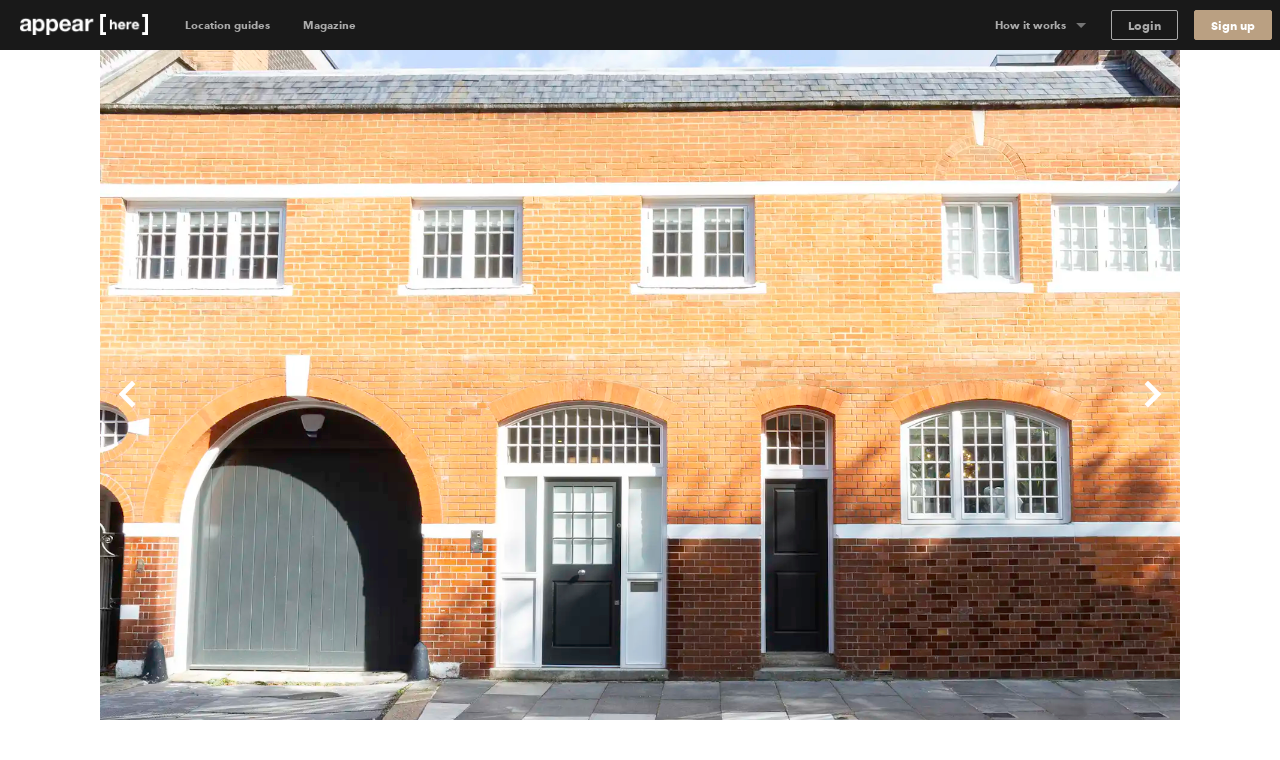

--- FILE ---
content_type: text/html; charset=utf-8
request_url: https://www.appearhere.us/spaces/catherine-place-london-the-red-brick-event-space
body_size: 206795
content:
<!DOCTYPE html>
<html lang="en-US">
<head>
  <meta charset="utf-8">
  <meta content="IE=Edge,chrome=1" http-equiv="X-UA-Compatible">
  <meta name="description" content="Event space available to rent in Westminster from £2,500/day/day. Perfect for brands looking to launch in the heart of the West London.">
  <meta name="keywords" content="">
  <meta property="twitter:account_id" content="350500031">
  <meta name="p:domain_verify" content="69e8b7f95e0e9fb4a0c1386a9f0f8180"/>
  <meta name="google-site-verification" content="TY4GQCZ1Be3KjJrxdI_6ipfYiszx3Cnt4eDhlaPJuE4" />
  <meta name="facebook-domain-verification" content="76jsbuxx1jg8y58nxktt654jq32gdh" />
  <meta name="viewport" content="width=device-width, height=device-height, initial-scale=1.0, minimum-scale=1.0">
  <meta name="theme-color" content="#191919">
  <meta name="mapbox-access-token" content="pk.eyJ1IjoiYXBwZWFyaGVyZSIsImEiOiJvUlJ0MWxNIn0.8_mzlmxdekKy99luyV4T7w">

  <!-- Google Tag Manager -->
<script>(function(w,d,s,l,i){w[l]=w[l]||[];w[l].push({'gtm.start':
    new Date().getTime(),event:'gtm.js'});var f=d.getElementsByTagName(s)[0],
  j=d.createElement(s),dl=l!='dataLayer'?'&l='+l:'';j.async=true;j.src=
  'https://www.googletagmanager.com/gtm.js?id='+i+dl;f.parentNode.insertBefore(j,f);
})(window,document,'script','dataLayer','GTM-5449TBV');</script>
<!-- End Google Tag Manager -->




  <link rel="shortcut icon" type="image/x-icon" href="https://cdn.appearhere.co.uk/assets/favicon-a6ae96bf51cbe3931878942469db2ecafc9f68d6f9c94c5d2b407584bd518a7f.ico" />

      <meta name="image" property="og:image" content="https://cdn-2.ah-assets.net/uploads/photo/path/93421/final_front_.jpg">

      <script type="application/ld+json">
      [{"@context":"https://schema.org","@type":"BreadcrumbList","itemListElement":[{"@type":"ListItem","position":1,"name":"London","item":"https://www.appearhere.co.uk/destinations/london"},{"@type":"ListItem","position":2,"name":"Mayfair","item":"https://www.appearhere.co.uk/destinations/london/mayfair"},{"@type":"ListItem","position":3,"name":"Catherine Place, London - The Red Brick Event Space","item":"https://www.appearhere.co.uk/spaces/catherine-place-london-the-red-brick-event-space"}]}]
    </script>


  <title>Rent Catherine Place, London - The Red Brick Event Space | Appear Here</title>

  <script type="text/javascript">
  window.AH = window.AH || {};

  window.AH.api_keys = {
    imgix: 'qmhyqfufHWQlczsq',
    mapbox_map_id: 'mapbox://styles/mapbox/streets-v11'
  }

  window.AH.features = {};
  // This will cover the majority of cases based on our analytics.
  window.AH.features.isMobile = /(android|ipad|iphone|ipod)/i.test(navigator.userAgent);
  window.AH.search = {};

  I18n = {};
  I18n.locale = "en-US";

  ClientTranslations =   {"en-US":{"client":{"components":{"appear_here_plus_banner":{"benefits":{"exceptional_landlords":{"header":"Exceptional Landlords","text":"Appear Here Plus landlords are highly rated and fast to respond."},"exclusive_spaces":{"header":"Exclusive Spaces","text":"Appear Here Plus spaces are exclusive to the platform, so we'll always get you the best deal."},"premium_support":{"header":"Premium Support","text":"When you book with Appear Here Plus, you get the focused attention of our Plus customer support team."}},"button":"Learn more","modal_cta":"Search plus spaces","modal_text":"All Appear Here Plus spaces are verified by our team, ensuring a seamless experience no matter where in the world you're taking your idea.","see_spaces":"See spaces","text":"Exclusive spaces. Exceptional Landlords. Verified for quality."},"appear_here_plus_benefits":{"badge":"plus","benefit_1":"fast response","benefit_2":"trusted landlord","benefit_3":"premium quality"},"booking_date_suggestions":{"other_options":"Here are other available options:","show_more":"Show more options","uh_oh":"Uh oh, looks like the dates you selected are not available.","unavailable_date":"UNAVAILABLE DATE","unavailable_date_mobile":"UNAVAILABLE"},"booking_request_badge":{"booked":"Booked","checked_out":"Past booking","checking_out":"Past booking","created":"Submitted","declined":"Declined","extension":"Extension","in_occupation":"In Occupation","instant_booking":"Instant booking","matched":"In discussion","offer_accepted":"Offer stage","offer_approved":"Offer stage","offer_pending_ll_approval":"In discussion","offer_pending_tenant_approval":"Offer stage","pending_desposit_return":"Past booking","pending_ll_approval":"Needs Approval","pending_ll_signature":"Offer stage","pending_tenant_confirmation":"In discussion","pending_tenant_info":"Needs information","pending_tenant_signature":"Ready to sign","submitted":"Needs Approval","tenant_confirmed":"In discussion","viewing":"In discussion"},"brand_price_breakdown":{"title":"Price breakdown","appearing":"Appearing","deposit":{"heading":"Excluding refundable security deposit","held":"Total held deposit","label":"Refundable security deposit","tooltip":{"body":"The deposit amount may vary based on the space and booking duration.","heading":"Excluding refundable security deposit"}},"disappearing":"Disappearing","discount":{"agreed_discount":"Agreed discount","day":"Daily discount","month":"Monthly discount","quarter":"Quarterly discount","week":"Weekly discount","year":"Yearly discount"},"duration":{"one":"Your stay (%{count} day)","other":"Your stay (%{count} days)"},"headings":{"your_dates":"Your dates","your_stay":"Your stay"},"included_tax":"Including %{amount} tax","rent":{"exc_vat":"Rent (exc. VAT)","vat":"Rent VAT"},"service_fee":{"exc_vat":"Service fee (exc. VAT)","tooltip":{"heading":"Service fee","body":"This helps us run our platform and offer you dedicated customer service during your booking, as well as covering legals and transaction fees."},"vat":"Service fee VAT"},"total":{"exc_vat":"Total (exc. VAT)","inc_vat":"Total (inc. VAT)"},"total_with_deposit":"Total with deposit","total_payable":"Total payable","total_price":"Total price"},"bread_crumbs":{"chevron":"chevron icon"},"carousel":{"next":"Next slide","prev":"Previous slide"},"chosen_space_list":{"price_excl_vat":"Total excl. vat"},"collection_card":{"type":"Collection"},"company_details_card":{"help":{"contact_details":"Give our team a call on +1 (631) 773-3668","header":"Any questions?"},"saved":"These company details will be saved as part of your profile for our records.","title":"Your company details"},"concierge_card":{"expertise":"Our expert concierges have launched 1000s of stores.","header":"Our team of expert concierges will help you find the perfect space.","matching":"Every idea submitted gets matched to its own personal Concierge who will have the relevant expertise and experience to make sure it happens."},"concierge_example_image":{"chat_alt":"Example conversation with your Appear Here concierge","portrait_alt":"Appear Here concierge, Louis Duverger"},"confirm_and_pay_form_preview":{"steps":["1. Select payment option","2. Billing address","3. Card payment information"]},"contract":{"unable_to_load_contract":"Unable to fetch contract..."},"coronavirus_popup":{"copy":"Help us understand the impact of Coronavirus.","link":"Take the survey"},"countries_checkbox":{"FR":"France","GB":"United Kingdom","NL":"Netherlands","US":"United States"},"covid_additions_banner":{"blurb":"Make sure your store runs safely and smoothly with anti-viral cleaning services, PPE, a POS \u0026 social distancing signage for your store.","cta":"*Available at checkout","title":"The Safer Stores Package"},"destination_auto_complete":{"placeholder":"Anywhere","section_headers":{"cities":"Cities","districts":"Districts","places":"Places"}},"duration_dropdown_target":{"end_date":"Disappear","start_date":"Appear"},"extensions_tooltip":{"tooltip_body":"This booking is an extension"},"featured_destinations_grid":{"fallback_label":"Explore thousands of other spaces"},"idea_form":{"fields":{"attribution_channel":{"label":"How did you discover Appear Here?","placeholder":"Select an option"},"attribution_channel_unknown":{"placeholder":"Please specify"},"category":{"label":"What will you use this space for?","placeholder":"Choose a category"},"cover_image":{"label":"Cover photo","replace":"Replace cover"},"images":{"error":"Oops, wrong format! We can only accept .png or .jpeg files, max. 5MB each.","hint":"Landlords love to see images so include some good quality product shots, press images or event photos.","label":"Upload your best brand images","placeholder":{"first":"Add Images","others":"Add another"}},"links":{"facebook":"Facebook page","instagram":"Instagram handle","label":"Your brand social handles","placeholder":{"facebook":"facebook.com/yourbrandname","instagram":"@yourbrandname","tiktok":"@yourbrandname","twitter":"@yourbrandname","youtube":"@yourbrandname"},"twitter":"Twitter handle"},"look":{"hint":"How are you going to decorate or modify the space and what style do you want to create? Be as descriptive as possible so the landlord can understand your plans.","label":"Describe how the space will look","placeholder":"Describe how the space will look"},"name":{"label":"Give a name to your idea","placeholder":"Give your idea a name to save it"},"overall":{"category_hint":{"gallery":"Have you held exhibitions or shown your work previously? What type of work will you be displaying? How do you wish to display it?","popup_bar":"Include things like whether you have done this before or is it a new venture? What type of food or drink will you serve and why do you think it is awesome?","popup_shop":"Are you going to sell a product, or have a product launch? What is the product and why do you think it’s worth shouting about?","private_event":"Please provide as much detail as possible including timings, number of attendees, music, catering and plans for entertainment.","sample_sale":"What are you going to sell and why do you think it is worth shouting about? How will you promote the idea?","unique":"For events, please provide as much detail as possible including timings, number of attendees, music, catering and plans for entertainment."},"hint":"Minimum 150 characters","label":"What are you going to do in the space?","onboarded_label":"What’s your brand’s story and what do you want to do in the space?","placeholder":"Describe what your brand is about and what you want to do"},"reporting_category":{"label":"What category best describes your brand?","placeholder":"Choose a category"},"reporting_sub_category":{"placeholder":"Choose one or more options"},"space_look_images":{"hint":"Think of this as a moodboard, inspire the landlord with your vision. Add images of your previous spaces or a selection of your interior shots from your beloved Pinterest board.","label":"Add images of what your space will look like"},"story":{"hint":"Minimum 250 characters","label":"Tell us your story","placeholder":"Tell us about how you came up with your idea. Talk us through the journey."}},"fieldset":{"social_handles":"Your social handles"},"invalid_file_format":"Oops, wrong format! We can only accept .png or .jpeg files, max. 5MB each.","optional":"optional","tips":{"any_category":{"images":{"bullets":{"first":"Use high quality images to give a professional impression","second":"Images cannot be bigger than 5MB","third":"Images should be in JPEG or PNG format"},"example_images":"%{exampleImagesComponent}"},"story":{"bullets":{"first":"Tell us about how you came up with your idea","second":"What were you doing before?","third":"Talk us through your journey"}}},"gallery":{"look":{"example":{"body":"The main focus of the space will be on Zadie’s award-winning prints, so the walls will be kept white with minimal fittings. We will have high-end lighting designers to make the prints look amazing. For the opening evening, we will have 80+ VIPs and potential buyers attending. We will be serving champagne and canapes.","heading":"A good example to inspire you"}},"overall":{"bullets":{"first":"Think of this section like the ‘about’ section of your website.","second":"Give a brief introduction to your brand.","third":"Have you held exhibitions or shown your work in galleries previously?"},"example":{"body":"Zadie Gold's solo gallery exhibition is a culmination of years of artistic exploration and creative expression. \n\nHaving previously showcased her work as part of the Young Illustrators Club, Zadie's latest collection offers a captivating glimpse into her whimsical world of color and imagination. From vibrant cityscapes to intimate portraits, each piece reflects her unique perspective and storytelling prowess. The exhibition aims to transport viewers on a visual journey, inviting them to immerse themselves in a tapestry of emotions and narratives. Through innovative display techniques and interactive elements, Zadie seeks to engage audiences and spark conversations about art, life, and the human experience.","heading":"A good example to inspire you"}}},"heading_example":"Show example","heading_tips":"Show tips","popup_bar":{"look":{"example":{"body":"The space will set up as a kitsch 50s-style cafe with large brightly coloured photographs of iconic sandwiches framed on the walls. We will have our logo made into a neon sign, which hang in the window. We will prepare the sandwiches on-site and we have all the equipment. There will be no cooking and we will not require extraction. We expect to do 100 covers a day.","heading":"A good example to inspire you"}},"overall":{"bullets":{"first":"Think of this section like the ‘about’ section of your website.","second":"Give a brief introduction to your brand. What is your story?","third":"Have you done this before? Or is it a new venture?"},"example":{"body":"At The Club Sandwich Bar, it's not just about serving food; it's about perfecting an iconic culinary classic while creating an unforgettable dining experience. \n\nGuests can expect an exquisite selection of meticulously crafted club sandwiches, each showcasing the chefs' expertise honed at renowned establishments like The Dorchester and The Ritz. From traditional favorites to innovative twists, every bite promises to tantalize the taste buds and evoke a sense of culinary nostalgia. The bar's launch heralds a new chapter for Dave and Alex, representing their debut solo venture and a testament to their passion for gastronomy and creativity.","heading":"A good example to inspire you"}}},"popup_shop":{"look":{"example":{"body":"We want the store to feel like a curated high-end boutique. The fit-out will include vintage furniture and we will be displaying key pieces from the new collection on mannequins in the window. We expect to have around 1000+ people visit in total and there will be a launch night with press attending.","heading":"A good example to inspire you"}},"overall":{"bullets":{"first":"Think of this section like the ‘about’ section of your website.","second":"Describe what your brand is about: when did you launch, what is your mission and who is your audience?"},"example":{"body":"The British label's store launch isn't just about selling products; it's a grand unveiling of an entire ethos, blending the timeless elegance of royalty with the contemporary vibrancy of pop culture. \n\nWith a captivating array of t-shirts and Jubilee merchandise on display, each piece embodies the brand's unique fusion of tradition and rebellion. This venture marks a significant milestone, representing the culmination of meticulous design and curation. It's worth shouting about because it offers customers an opportunity to engage with a brand that not only celebrates heritage but also embraces the spirit of individuality and self-expression. While this marks the brand's first foray into the London retail scene, its innovative approach and distinctive aesthetic are sure to make a lasting impression.","heading":"A good example to inspire you"}}},"private_event":{"look":{"example":{"body":"We'll dress the walls with drapes and artworks to give it that extra touch. As for furniture, we'll need comfy sofas and armchairs for the chill-out spot, and sleek tables and chairs for folks to mingle around. We're aiming for sophistication and elegance, with music playing in the background to set the mood.","heading":"A good example to inspire you"}},"overall":{"bullets":{"first":"Describe what the event is about and who it is for.","second":"Give as much detail as possible including timings, number of attendees, music, catering and plans for entertainment."},"example":{"body":"Step into a world of mystery and enchantment on Saturday, May 25th, from 9:00 PM until 2:00 AM at our exclusive Midnight Masquerade event. \n\nLocated in a hidden venue in the heart of the city, this soirée promises an unforgettable night filled with opulence and secrecy. Limited to 150 guests, the evening features live jazz bands, sultry vocalists, and immersive theater performances, ensuring excitement and wonder at every turn. Indulge in gourmet cuisine and artisanal cocktails as you dance the night away behind your elegant mask. Dress to impress and join us for a magical experience unlike any other. Secure your invitation now for an enchanting evening of mystery and intrigue.","heading":"A good example to inspire you"}}},"sample_sale":{"look":{"example":{"body":"We want to keep the space clean and minimal with white clothing racks. Custom signage will be added to walls and counter. The space will feel open and airy, as we will limit the large crowds with a ticketed entry system.","heading":"A good example to inspire you"}},"overall":{"bullets":{"first":"Think of this section like the ‘about’ section of your website.","second":"Give a brief introduction to your brand. What is your story?","third":"Who is your audience?"},"example":{"body":"MRT, a renowned high-fashion streetwear brand with established stores in Paris and New York, is poised to make its mark in London with its first-ever sample sale event. \n\nExpected to attract over 800 attendees across a two-day pop-up, this event promises an unparalleled opportunity for fashion enthusiasts to access signature pieces at irresistible prices. Showcasing a curated selection of cutting-edge apparel and statement accessories, the sample sale embodies MRT's commitment to edgy sophistication and luxury.","heading":"A good example to inspire you"}}},"unique":{"look":{"example":{"body":"Envision an atmospheric bar reminiscent of 1900's New York with mahogany bar counters, vintage bar stools, and exposed brick walls. We plan to use dim, warm lighting, antique mirrors, and have intricate woodwork to create an intimate and classic looking space. On the walls we're going to add framed black-and-white photographs of old New York.","heading":"A good example to inspire you"}},"overall":{"example":{"body":"As the curtains rise on the launch of Old Tommy's Gin, guests are transported back in time to the glamorous era of 1900s New York. Against the backdrop of a meticulously recreated speakeasy, complete with period decor and vintage furnishings, attendees are treated to an evening of elegance and sophistication. From 19:00 to 23:00, the event unfolds with a curated playlist of nostalgic gramophone music, setting the mood for an unforgettable soirée. \n\nImpeccably attired bartenders in bow-ties serve up a selection of classic Gin cocktails, infused with a modern twist, while guests mingle and indulge in culinary delights from carefully curated catering partners. Entertainment comes in the form of live jazz performances and immersive experiences, ensuring that every moment is filled with excitement and delight. With influencers and A-list celebrities in attendance, the launch of Old Tommy's Gin promises to be a night to remember, marking the beginning of a new era of refinement and indulgence.","heading":"A good example to inspire you"}}}}},"idea_no":"Idea no.","idea_select":{"booking":{"one":"%{count} booking","other":"%{count} bookings"},"choose_idea":"Choose your idea","request":{"one":"%{count} request","other":"%{count} requests"},"title":"Pick your idea"},"idea_select_or_create":{"cta":"Create new idea"},"image_grids":{"community":{"image_1_alt":"Appear Here Summer Party 2016","image_2_alt":"Marina London Pop up Launch","image_3_alt":"Appear Here Summer Party 2016","image_4_alt":"Appear Here Summer Party 2016","image_5_alt":"Edjer x 24 hour club","image_6_alt":"Appear Here Summer Party 2016"},"space":{"image_1_alt":"Espace Quartier de la Monnaie, Monnaie, Paris","image_2_alt":"Boxpark, Shoreditch, London","image_3_alt":"Westfield Up Market, Stratford, London","image_4_alt":"Smithfield, London","image_5_alt":"58 Rue la Condamine, 75017 Paris","image_6_alt":"Topshop Flagship Store, London"},"team":{"image_1_alt":"New York City","image_2_alt":"Appear Here photographer, Adam Kang","image_3_alt":"Appear Here concierge, Emma Shearer","image_4_alt":"Appear Here Concierge Team","image_5_alt":"Appear Here Service Team","image_6_alt":"Paris"}},"instant_booking_tooltip":{"tooltip_body":"For bookings under %{threshold}, you can book and pay without sending an enquiry.","tooltip_body_no_threshold":"You can book and pay without sending an enquiry.","tooltip_header":"This is an Instant Book space"},"interactive_calendar":{"days":{"friday":"Fr","monday":"Mo","saturday":"Sa","sunday":"Su","thursday":"Th","tuesday":"Tu","wednesday":"We"}},"landlord_availability_calendar_modal":{"body":{"booked":"Booked","current_request":"Current request","dashboard_cta":"View in dashboard","offer":"Offer","offer_count":{"one":"With %{count} under offer","other":"With %{count} under offer"},"request_count":{"one":"%{count} request","other":"%{count} requests"},"unavailable":"Date marked as unavailable"},"header":{"available":"Your space is available for these dates","unavailable":"You don't have availability for the requested dates"},"key":{"conflict":"Conflicting dates","current_request":"Current request","unavailable":"Unavailable/Booked/Under Offer"}},"landlord_brand_choice":{"brand_choice_button":"Sign up to browse spaces","brand_text":"I'm a brand","landlord_choice_button":"Enquire about listing your space","landlord_text":"I'm a landlord"},"landlord_pricing_plan_select":{"basic_plan":{"benefits":{"chat":"Direct chat with brands","curated_listing":"Curated listing","instant_book":"Instant Book requests","reporting":"Basic reporting","sign_and_pay":"Online sign \u0026 Pay"},"caveat":"* Prices may vary outside of our key locations","helper":"For general vacancies","one_off":"+ 20% commission per booking","price":"$250","price_sub_copy_1":"one off fee","price_sub_copy_2":"per space","title":"Basic"},"cta":"Select plan","includes":"Includes","plan":{"bespoke":"Bespoke","contact_us":"Contact us","cta":"Select plan","per_booking":"per booking"},"pro_plan":{"benefits":{"access_smart_store":"Access to our smart store fit out","account_manager":"Personal account manager","boosted_marketing":"Boosted marketing","check_in_out":"Check-ins / Check-outs","curated_listing":"Curated listing","viewings":"Viewings"},"helper":"For a flexible retail approach","one_off":"+ 20% commission per booking","price":"$500","price_sub_copy_1":"per space","price_sub_copy_2":"per month","title":"Pro"}},"login_form":{"cta":"Log in","email":"Email","forgot_password":"Forgot your password?","incorrect_email_or_password":"Incorrect email or password","oauth_error":"This email is already in use. Please login below.","password":"Password"},"offer_modal":{"calendar":{"key":{"available":"Available","booked":"Booked","unavailable":"Unavailable"}},"offer_summary":{"add":"Add","continue":"Continue","contract_notification":"Every contract contains our Standard Agreement. [Read it here](%{contract_url})","description":"Review before sending to the tenant to pay \u0026 sign the contract.","edit":"Edit","idea":"Idea","licence":"Space License","no_licences":" No licenses selected (required)","no_rules":"No additional rules","no_signatory":"No signatory selected (required)","price":"Price","rules":"Space Rules","send_to_tenant":"Send to tenant","signatory":"Legal Signatory","space":"Space","title":"Your offer details"},"step_footer":{"save_and_continue":"Save and continue","summary":"Summary"},"steps":{"dates":{"description":"If you’ve agreed on different dates with the tenant, please make sure to update them here. Set the pricing on the next step.","landlord_makes":"You'll make (%{days} days)","title":"Confirm the dates","total_rent":"Total Rent (%{days} days)"},"how_it_works":{"cta":"Ok, got it!","list_items":{"countersign":"Within 48 hours you will receive a copy to countersign.","deal_confirmed":"The deal is only confirmed once you’ve countersigned.","generate_contract":"This will generate a legally-binding contract for the tenant to review, pay and sign.","review_details":"Make sure to review the details such as the dates and price of the booking"},"title":"Reviewing and sending an offer to a tenant"},"legal_signatory":{"description":"This is the signature that will appear on the final contract.","placeholder":"Select signatory","title":"Legal Signatory"},"permitted_use":{"description":"For more information on the licences please visit our [FAQs](https://appearhere.zendesk.com/hc/en-gb/articles/360004229018)","form":{"fields":{"international":{"label":"Enter your licence info below","placeholder":"Enter licence info here","required":"A space licence is required to send the offer"},"uk":{"added_licences":"Added licences","label":"Select from list","placeholder":"Open list","remove":"Remove","required":"Please select at least one space licence"}}},"title":"Provide your space licenses"},"price":{"description":"Remember to amend if you have agreed different prices with the tenant.","form":{"deposit_validation":{"max":"Deposit amount must be less than or equal to $%{max_deposit}","min":"Deposit must be greater than or equal to $0"},"fields":{"daily_price":{"label":"Daily Price"},"gross_deposit":{"label":"Deposit"},"landlord_net_rent_total":{"label":{"one":"Total Rent - Excl. Tax (1 day)","other":"Total Rent - Excl. Tax (%{count} days)"}}}},"title":"Pricing the booking"},"space_rules":{"description":"These details will go in your contract and will have to be agreed up on by the tenant.","label":"Additional rules","rules":"Space rules on listing page","title":"Provide your space rules"}}},"one_time_hint_tooltip":{"button":"Got it","skip_all":"Skip all"},"overdue_payments_warning":{"cta":"Pay now","heading":{"one":"You have %{count} overdue payment","other":"You have %{count} overdue payments"},"subheading":"Your tenancy is at risk if you do not make rent payments on time"},"pagination":{"accessibility_label":"go to page","next_page":"Next page","page_of":"%{current} of %{total}","previous_page":"Previous page"},"payment_details_card":{"billing":"Appear Here operates using self-billing, where we prepare your invoices and forward them to you with payment.","customise":"If you need to customise payment details for your spaces individually, please get in touch with our landlord parternships team.","help":{"contact_details":"Give our team a call on +1 (631) 773-3668","header":"Any questions?"},"payments":"Payments will be made into your account within 3 days of receiving a signed tenancy agreement.","title":"Receive payments","vat":"If a valid VAT number is not entered, Appear Here will not charge VAT on the rent."},"payment_info":{"payment_info_1":"By selecting \"Confirm \u0026 Pay\" you agree for us to take the amount agreed with the landlord immediately from the card entered above.","payment_info_2":"The deposit will be taken as a separate transaction and can can only be refunded to this card.","payment_info_3":"Once we have taken payment you’ll be asked to sign your contract.","payment_info_4":"This card will be used for recurring monthly payments.","payment_info_5":"Once we have taken payment you’ll be asked to sign your contract."},"personalised_space_suggestion":{"cta":"Help me find space","footer_text":"Get personalised space suggestions from our expert concierge team."},"pick_viewing_modal":{"choose_time":"Send chosen time","close":"Cancel","description":"%{landlord} has sent you three viewing times to choose from.","no_choice_description":"You can send a chat message to your concierge to find a better time that suits","no_choice_title":"Can't see a time that works?","title":"Schedule your viewing"},"place_card":{"spaces_in_label":"Spaces in","spaces_in_label_new":"Read our guide to"},"press_quote":{"meta":{"read_more":"Read more"}},"price_breakdown_tooltip":{"booking_request_header":"Booking request price","deposit":"Refundable Deposit","offer_header":"Current offer price","request_duration":{"one":"%{count} day","other":"%{count} days"},"service_fee":"Service Fee","total":"Total","vat":"VAT"},"pro_subscription_card":{"header":"Per Pro space","help":{"contact_details":"Give our team a call on +1 (631) 773-3668","header":"Any questions?"},"price":"$%{price} /month","tax_excl":"VAT excl.","your_subscription":{"exclusive":"Appear Here will be your exclusive agent for your Appear Here Pro spaces.","header":"Your Pro subscription","included":"Pro services will include targeted marketing, concierge services and access to Appear Here Pro fit-out solutions."}},"pro_subscription_invoice_table":{"hide_details":"Hide details","line_item":{"paid_in_full":"Full subscription cost","remaining_billing_cycles":"%{installment} of %{months} months"},"see_details":"See Details","status":{"not_paid":"Not paid","paid":"Paid","payment_due":"Payment due","pending":"Pending","posted":"Upcoming","voided":"Voided"},"subscription":{"annually":"Pro Subscription (annually)","monthly":"Pro Subscription (monthly)"},"table_header":{"amount":"Amount","description":"Description","due_on":"Due on","spaces":"Spaces","status":"Status"},"title":"Pro Subscriptions"},"progress_bar":{"good":"Just about right","great":"You’re there","too_short":"Too short"},"propose_viewings_modal":{"appointment_times":["09:00","09:30","10:00","10:30","11:00","11:30","12:00","12:30","13:00","13:30","14:00","14:30","15:00","15:30","16:00","16:30","17:00","17:30","18:00","18:30","19:00","19:30","20:00","20:30"],"cancel":"Cancel","description":"Give the brand, three time options to book viewing. You can also use the chat feature to find out when would work for them first.","form":{"errors":{"choose_different":"Please choose different times","choose_future":"Choose a time in the future"},"fields":{"option_1":{"label":"Option 1"},"option_2":{"label":"Option 2"},"option_3":{"label":"Option 3"}}},"message_brand":"Message brand","send_options":"Send options","title":"Schedule the viewing"},"request_summary":{"cancel":{"cta":"Cancel request","modal":{"body":"Let us know why this request didn't work out.","booked_another_space":"Booked another space","cta":"Cancel request","date_conflict":"Date conflict","space_not_needed":"Space not needed","space_unsuitable":"Space unsuitable","title":"Are you sure?"},"title":"Want to cancel your request?"},"dates":"Dates","landlord":{"price":{"appear_here_commission":"Appear Here commission (%{commission}%)","appear_here_commission_tax":{"sales_tax":"Appear Here commission Tax","vat":"Appear Here commission VAT"},"deposit":"Refundable deposit","include_tax":"incl. Tax","pricing_details":"Price breakdown","rent":{"one":"Rent (1 day)","other":"Rent (%{count} days)"},"rent_tax":{"sales_tax":{"one":"Rent (1 day) Tax","other":"Rent (%{count} days) Tax"},"vat":{"one":"Rent (1 day) VAT","other":"Rent (%{count} days) VAT"}},"service_fee":"Service fee","tax":{"sales_tax":"Tax","vat":"VAT"},"the_brand_pays":"The brand pays","total_brand_pays":"Total brand pays","you_make":"You make"}}},"sign_up":{"form":{"inputs":{"company_name":{"label":"Company name"},"company_website":{"label":"Company website"},"email":{"label":"Email"},"first_name":{"label":"First name"},"last_name":{"label":"Last name"},"password":{"description":"Minimum 8 characters","label":"Password"},"phone":{"label":"Phone number"}}}},"sign_up_with_shopify_form":{"shop":"Shop name"},"signup_with_email_form":{"cta":"Sign up","email":"Email","email_opt_in":"I’d like to receive updates on the latest spaces available, useful advice, and retail trends in my market","first_name":"First name","last_name":"Last name","minimum_characters":{"one":"Minimum %{count} character","other":"Minimum %{count} characters"},"password":"Password"},"signup_with_shopify_form":{"login":{"cta":"Log in with Shopify"},"shop":"Shopify shop name","signup":{"cta":"Sign up with Shopify"}},"social_links":{"twitter":{"via":"appearhere"}},"space_card":{"unavailable":"UNAVAILABLE"},"space_features_checkbox":{"basement":{"label":"Basement"},"counters":{"label":"Counters"},"extraction":{"label":"Kitchen extraction"},"fitting_rooms":{"label":"Fitting rooms"},"heating":{"label":"Heating"},"lighting":{"label":"Lighting"},"parking":{"label":"Parking"},"security_shutters":{"label":"Security shutters"},"security_system":{"label":"Security system"},"shelves":{"label":"Shelves"},"stock_room":{"label":"Stock room"},"toilets":{"label":"Toilets"},"wheelchair_access":{"label":"Wheelchair accessible"},"wifi":{"label":"Wifi"}},"space_filter":{"clear":"Clear all","placeholder":"All Spaces","search_spaces":"Search spaces","submit":"Apply filter"},"space_map":{"redo_search_label":"Search this area"},"space_price_input_range":{"max_value":"$%{value}","min_value":"$%{value}"},"space_types_checkbox":{"bar-restaurant":{"label":"Bar \u0026 Restaurant"},"event":{"label":"Event"},"market":{"label":"Market"},"retail":{"label":"Retail"},"shop-share":{"label":"Shop Share"},"shopping-centre":{"label":"Shopping Center"},"shopping_centre":{"label":null},"unique":{"label":"Unique"}},"steps_counter":{"step":"Step %{current} of %{max}"},"suggest_dates_modal":{"description":"If you’ve agreed on different dates with the tenant, please make sure to update them here.","title":"Suggest new dates"},"talk_to_landlord_button":{"cta":"Message the Landlord","text":"Any Questions?"},"talk_to_landlord_modal":{"check_email":"Check your email for a reply","cta":"Send Message","error":"Message is required","message_sent":"Your message has been sent!","placeholder":"Questions about viewings? Write your message here","title":"Message the Landlord"},"toggle":{"active":"Yes","inactive":"No"},"tooltip":{"dismissible_tooltip":{"dismiss_button_title":"Close"}},"update_calendar_notification":{"cta":"Update now","heading":"Time to update your calendar","subheading":"Keeping your calendar up to date ensures we can provide you with the most relevant requests","subheading_declined":"You declined a booking request because there is a date conflict, please update the space availability in the calendar"}},"apps":{"login":{"divider":"or","heading":"## Welcome back\u003cbr\u003eLog in to your account","signup_link":"Sign up","subheading":"Need an account?"},"signup":{"availability_heading":"## Create a free account to check availability","divider":"or","heading":"## Create your account\u003cbr\u003eFind space for your idea","login_link":"Login here","recommended":"Recommended","spaceless_heading":"## Create your account\u003cbr\u003eReceive suggestions","spam_copy":"We’ll send you a confirmation email. \u003cbr /\u003e\n**Haven’t received an email?** Please check your spam folder to make sure it's not in there.","subheading":"Already have an account?","terms":"By signing up you confirm that you accept the [Terms of service](/terms_of_use) and [Privacy policy](/privacy_policy)"},"space":{"contact":{"concierge_expertise":"%{location} Concierge","concierge_name":"Emma","help_btn":"Help me find space","london":"London","new_york":"New York","paris":"Paris","title":"Can’t find the perfect space?"},"additions":{"bespoke":"Bespoke","cleaning":{"name":"Cleaning"},"covid_pack":{"name":"The Safer Stores Package"},"design":{"name":"Design services"},"fitout":{"name":"Store fit out"},"free_quote":"Free Quote","furniture":{"name":"Furniture"},"handyman":{"name":"Handyman"},"insurance":{"name":"Insurance"},"photography":{"name":"Photography"},"pos":{"name":"Point of Sale"},"signage":{"name":"Signage"},"staffing":{"name":"Staffing"},"title":"Additions","wifi":{"name":"Wifi"}},"amenities":{"available":"available","button":{"show_less":"Show less","show_more":"Show more"},"title":"Amenities"},"appearing":"Appearing","booking_cta":"Book","booking_panel":{"cheaper_than_last_year":"%{discount}% Cheaper than last year","collapsible_heading":{"closed":"Total (%{bookingLength} days)","open":"Hide breakdown"},"cta":"Send Enquiry","discount_tagline":"Extend your dates for reduced rates","from":"From","promotion_text":"* Book more than 2 weeks with a start date before 31st May. Promotion ends 31st May.","see_prices":"See prices","two_week_promotion":"2 weeks rent free*","unit":"day","vat":"Excl. VAT"},"calendar":{"closed_days":"This space is closed %{closed_days}. You will only be charged for open days.","conjuction":"\u0026","minimum_duration":{"one":"Minimum Duration: 1 day","other":"Minimum Duration: %{count} days"},"open_days":"This space is only open %{open_days}. You will only be charged for open days."},"calendar_header":{"end_on":"Disappearing","prompt":"Pick a day","start_on":"Appearing"},"calendar_modal":{"lowest_price":"Lowest Price","sparse":{"title":"Pick your dates"}},"cancellation_policy":{"covid":"Covid-secure","covid_text":"In the event of a government imposed lockdown, the Premises is subject to the Appear Here COVID cancellation policy as detailed in the Appear Here Website Terms of Use. [Read more on our policies here](https://appearhere.zendesk.com/hc/en-US/articles/360004282198)","flexible":"flexible","flexible_and_covid":"Covid-secure \u0026 flexible","moderate":"moderate","moderate_and_covid":"Covid-secure \u0026 moderate","strict":"strict","text":"This space has a %{policy} cancellation policy. [Check out the policy here](https://appearhere.zendesk.com/hc/en-US/articles/360004282198)","title":"%{policy} cancellation policy"},"check_availability_cta":"Check Availability","competitive_prices":"We keep our prices competitive. But just in case you find this space cheaper elsewhere, we’ll match that price 👍","cta":{"consecutive":"Request to book","no_selected_dates":"Add dates","sparse":"Book"},"description":{"button":{"show_less":"Show less","show_more":"Show more"},"title":"A little about this space"},"detailed_calendar":{"title":"Detailed calendar"},"disappearing":"Disappearing","discount":"Discounts may apply when booking a week, a quarter, or more than a month.","discount_notification":{"month":"Take advantage: Select 1 full month and save %{discount}%!","quarter":"Take advantage: Select 3 full months and save %{discount}%!","week":"Take advantage: Select 1 full week and save %{discount}%!","year":"Take advantage: Select 1 full year and save %{discount}%!"},"due_now":"Due now","due_now_tooltip":"If you’d prefer to pay in full, you can choose this option at checkout. The refundable deposit is included in your first instalment.","enquire":{"activate_account":{"activate_account_heading":"Activate your account","activate_account_subheading":"In order to make a booking, please use the activation link we sent to %{email}","email_sent":"Activation email sent!","resend_email":"Resend activation email"},"add_to_my_list":{"cta":"Add to my list"},"cta":"Enquire about space","minimum_duration":{"minimum_duration_heading":"Minimum duration of %{minimumDuration} days","minimum_duration_subheading":"This space has a minimum duration. Please adjust your dates to make an enquiry."},"subtext":"You don’t pay anything now"},"errors":{"dates_unavailable":"The dates selected are unavailable"},"from":"From","header":{"floorplan":"Floorplan","see_location":"Location","trusted":"TRUSTED","virtual_tour":"3D tour","why_trust_us":"We visit and verify all our spaces. Each space is given a ⭐️ rating so you can get a better idea of its condition. Learn more about what these stars mean here."},"home_truths":{"title":"Home truths"},"how_it_works":{"instant_bookable":{"instructions":{"first":"Put in your details and send a request to book a space.","second":"The Landlord accepts your booking within 48h hours.","third":"Success! If you need extra help we can help you with Staffing, Point of sale and other services."},"title":"How enquiries work"},"instant_bookable_with_threshold":{"instructions":{"fifth":"Easily manage legals and payment online.","first":"Select your dates to book, your booking total will be automatically calculated.","fourth":"Get matched to your own personal concierge.","second":"If your request is below %{threshold} total, put in your details and send a request to book a space - the landlord will respond within 48 hours.","third":"If you want to stay a little longer you can send an enquiry with zero commitment."},"title":"How enquiries work"},"instructions":{"first":"Send an enquiry with zero commitment.","second":"Get matched to your own personal concierge.","third":"Easily manage legals and payment online."},"new":{"instant_bookable":{"instant_booking_notification":{"heading":"This is an Instant Book space","learn_more":"Learn more","subheading":"Bookings under %{threshold} you can book and pay without sending an enquiry.","subheading_no_threshold":"You can book and pay without sending an enquiry."},"instructions":{"first":"We'll place a","first_authorisation":"temporary authorisation on your card","second":"If the landlord accepts the space is yours","third":"If the request is declined or expires after 48 hours, the authorisation will be released immediately"},"learn_more":{"header":"How Instant Booking works","notification_heading":"Why can't I visit the space when Instant Booking?","notification_paragraph":"Instant Booking let's you book from wherever you are in the world, just like booking a hotel room. Besides offering you 3D virtual tours of the space, we also do our best to ensure all information displayed is accurate.","step_1":{"body":"Send your idea to the landlord and provide your card details. We will perform an active card check in order to verify your payment method.","title":"Secure your booking"},"step_2":{"body":"Once you've signed your tenancy agreement, you can ask the landlord any questions about the space.","title":"Speak with the landlord"},"step_3":{"body":"The landlord has two working days to respond and accept your request. If it expires or gets rejected you won’t be charged anything.","title":"Get confirmation within 48 hours"},"step_4":{"body":"The booking is only final once the landlord accepts your request and we charge your card.","title":"You're ready to set up shop"}},"title":"How instant booking works"},"non_instant_bookable":{"instructions":{"first":"Send an enquiry with","first_zero_commitment":"zero commitment","second":"Speak directly with the landlord about the space","third":"Easily manage legals \u0026 payment online"}},"title":"How enquiries work"},"non_instant_bookable":{"instructions":{"first":"Send an enquiry with zero commitment.","second":"Get matched to your own personal concierge.","third":"Easily manage legals and payment online."},"title":"How enquiries work"},"title":"How enquiries work"},"instant_booking":{"how_it_works":{"instructions":{"first":"Put in your details and send a request to book a space.","second":"The Landlord accepts your booking within 48h hours.","third":"Success! If you need extra help we can help you with Staffing, Point of sale and other services."},"title":"How market booking works"}},"license":{"descriptions":{"1":"Use/description of development: Shops, retail warehouses, hairdressers, undertakers, travel and ticket agencies, post offices, pet shops, sandwich bars, showrooms, domestic hire shops, dry cleaners, funeral directors and internet cafes.","10":"Permitted change:  A1, A2, A3 or D2*; A1 \u0026 up to 2 flats (if a display window at ground floor level); A2 \u0026 up to 2 flats; Betting Offices and Pay Day Loan Shops \u0026 up to 2 flats; C3*; Temporary (2 years) to A1, A2, A3 or B1","11":"Permitted change:  C3*;\u003cbr\u003e\u003cbr\u003eFlexible changes to A1, A2, A3, B1, B8, C1 or D2*; State-funded school or nursery*.","2":"Use/description of development: For the sale of food and drink for consumption on the premises - restaurants, snack bars and cafes.\u003cbr\u003e\u003cbr\u003ePermitted change: C1 or C2; Temporary (2 years) to A1, A2 or B1.","3":"Use/description of development: Public houses, wine bars or other drinking establishments (but not night clubs).","4":"Use/description of development: For the sale of hot food for consumption off the premises.\u003cbr\u003e\u003cbr\u003ePermitted change: A1, A2 or A3; Temporary (2 years) to A1, A2, A3 or B1.","5":"Use/description of development: This class includes open-air storage.\u003cbr\u003e\u003cbr\u003ePermitted change:  B1; C3* (until 15 April 2018).","6":"Use/description of development: Hotels, boarding and guest houses (where no significant element of care is provided)\u003cbr\u003e\u003cbr\u003ePermitted change:  State-funded school or nursery*.","7":"Use/description of development: Clinics, health centres, crèches, day nurseries, day centres, schools, art galleries (other than for sale or hire), museums, libraries, halls, places of worship, church halls, law court. Nonresidential education and training centres.","8":"Use/description of development: Cinemas, theatres, music and concert halls, bingo and dance halls (but not night clubs), swimming baths, skating rinks, gymnasiums or areas for indoor or outdoor sports and recreations (except for motorsports, or where firearms are used).\u003cbr\u003e\u003cbr\u003ePermitted change:  State-funded school or nursery*; Temporary (2 years) to A1, A2, A3 or B1","9":"Permitted change:  A3*; D2; C3*"}},"license_details":{"faq":"FAQs","read_more":"Read more about our licenses in our","title":"License details"},"map":{"title":"The local area"},"minimum":{"booking":"booking"},"minimum_booking_duration":{"day":{"one":"%{count} day minimum booking","other":"%{count} days minimum booking"},"month":{"one":"%{count} month minimum booking","other":"%{count} months minimum booking"},"quarter":{"one":"%{count} quarter minimum booking","other":"%{count} quarters minimum booking"},"week":{"one":"%{count} week minimum booking","other":"%{count} weeks minimum booking"},"year":{"one":"%{count} year minimum booking","other":"%{count} years minimum booking"}},"opening_hours":{"title":"Opening hours","weekdays":"Monday to Friday:","weekend":"Weekend:"},"pay_later":"Pay later","payment_amount":"Total payment","pick_dates":"Pick dates","pricing":{"header":"Pricing","per":"per","units":{"day":"day","month":"month","quarter":"quarter","week":"week","year":"year"}},"pricing_form":{"currency_warning":"This currency doesn't match the currency of the space's country. Recommended currency: {{currency}}","deposit":{"desired-button":true,"heading":"Do you require a deposit?","not-desired-button":false,"notes-label":"Deposit terms","per-day-label":"Per day","per-month-label":"Per month","per-week-label":"Per week","per-year-label":"Per year"},"discounts":{"description":"Encourage brands to book longer periods by offering a discount.","heading":"Length discounts","month":{"description":"Estimated weekly price with %{discount} is %{estimate} (%{relativeDiffToMarketValue} than market value - %{marketValue})","label":"Monthly"},"warning":{"headline":{"dynamic":"Smart pricing is on!","seasonal":"Seasonal pricing is on!"}},"week":{"description":"Estimated weekly price with %{discount} is %{estimate} (%{relativeDiffToMarketValue} than market value - %{marketValue})","label":"Weekly"},"year":{"description":"Estimated weekly price with %{discount} is %{estimate} (%{relativeDiffToMarketValue} than market value - %{marketValue})","label":"Yearly"}},"error-message":"An error occured and none of the changes have been saved!","heading":"Pricing","instant_bookable":"Make space available for Instant Book?","internal_error_message":"**Internal error**\u003cbr /\u003e\u003cbr /\u003eThis should not have happened! We have been informed about this, but please send us a message if your case is urgent.\u003cbr /\u003ePlease note, that the information you have input **may not have been saved yet!**","minimum_duration":{"desired-button":true,"heading":"Do you have a minimum rent duration?","not-desired-button":false,"selectable-units":{"day":"Days","month":"Months","week":"Weeks","year":"Years"},"set-duration-form-label":"Set a minimum rent period"},"must_be_admin_to_update":"The price for this space has been set! Only admins are allowed to issue updates after the space has been published.","old_school_market_values":{"annual_market_value":"Annual market value =","daily_price_account":{"header":"Daily price calculator"},"description":"Enter annual values for rent, rates, service charges and utility costs","heading":"\"Old school\" market value","new_value_button":"Add new","new_value_name_input_placeholder":"Name","new_value_submit_button":"Save"},"price_overrides":{"about":"Set custom prices for specific days or periods. Note, that the prices you set here \u003cb\u003ewill override\u003c/b\u003e the prices generated by our \u003ci\u003eFlat\u003c/i\u003e, \u003ci\u003eSmart\u003c/i\u003e and \u003ci\u003eSeasonal\u003c/i\u003e prices algorithms.","active_overrides_section":"Active overrides","form":{"label":{"from":"From","price":"Price per day","price_info":"The price you want each day within the period specified above to have","submit":"Add","to":"To"},"validate":{"from_in_past":"You can only set overrides for future dates","price_negative":"Price can't be negative","required":"Required","to_before_from":"The end of the period can not be before the start"}},"form_section_headline":"Add an override","headline":"Price overrides","no_overrides_yet":"You didn't set any current overrides for this space yet.","override":{"from":"From","per_day":"/ day","remove":"Remove this override","to":"to"},"undo":"Undo","undo_last_addition":"last addition"},"pricing_settings":{"description":"Increase your chances of getting booked by choosing the Smart™ pricing:\u003cbr /\u003eautomatically keeps your daily prices competitive to the market.","dynamic_prices_preview":{"base_price_missing":"Fill in prices to get a preview","caution":"Caution!","caution_ancient_cache":"The above prices were calculated using aged statistics. We are now recalculating the prices and update them for you shortly.","caution_prices_invalidated":"Your input has changed. Wait for the prices to refresh.","initializing":"Loading preview...","internal_error":"We've encountered an unexpected error while loading the preview.","space_not_yet_cached":"We're working on preparing the prices for this space. This can take up to 1 minute."},"heading":"Pricing settings"},"submit-button":"Save","success-message":"All changes saved!","supplies":{"add_new_item_button":"Add Another","headline":"What is included in the rental price?","min_tenancy_180_days_label":"6 months","min_tenancy_270_days_label":"9 months","min_tenancy_360_days_label":"12 months","min_tenancy_90_days_label":"3 months","min_tenancy_demanded_button":true,"min_tenancy_demanded_label":"Are these included for all tenancy lengths?","min_tenancy_not_demanded_button":false,"select_min_tenancy_label":"Price is included for","submit_new_item_button":"Add"},"tax_zone":{"heading":"Tax Zone","no_tax":"No Tax","zone":{"fr_vat":"FR VAT","gb_vat":"GB VAT","nl_vat":"NL VAT","us_los_angeles_sales_tax":"LA Sales Tax","us_miami_sales_tax":"Miami Sales Tax"}},"taxable":{"heading":"Charge VAT on this Space?","not-taxable-button":false,"taxable-button":true}},"promotion_discount":"2 weeks free","quick_book_panel":{"dates_container_headline":"Dates","minimum_duration_undershot_warning":"This space has a minimum duration of %{minimumDuration} days. Adjust your dates to submit a booking request.","pick_dates":"Pick dates","submit":"Request booking"},"rating":{"anchor":"Learn more about how we rate our spaces","description":"This rating reflects the condition of the space.","title":"Rating","url":"https://help.appearhere.co.uk/customer/portal/articles/2959745-how-do-space-ratings-work-"},"recap":{"deposit":{"info":"You’ve already paid the full amount of %{amount} deposit in a previous booking.","title":"Refundable deposit"},"discount":{"day":"Duration discount","month":"Monthly discount","quarter":"Quarterly discount","week":"Weekly discount","year":"Yearly discount"},"held_deposit":"Held deposit"},"responsive_landlord":{"text":"This landlord usually responds to all enquiries in less than 48 hours.","title":"Responsive Landlord"},"rules":{"title":"Space rules"},"selected_days":{"one":"%{count} day","other":"%{count} days"},"selected_label":"selected","service_fee":{"description":"This helps us run our platform and offer you dedicated customer service during your booking, as well as covering legals and transaction fees.","ideas_fund":"THE IDEAS FUND","sales_tax":"Service Fee Tax","social_initiative_description":"Appear Here pledges at least 1% of sales towards the ideas fund, so for every idea you launch we power ideas from people who haven’t had the same opportunities in life.","title":"Service Fee","vat":"Service Fee VAT"},"similar_spaces":{"from":"From","title":"Similar spaces","unit":"day"},"social_initiative_description":"A % of the price will go towards funding social initiatives so we can give back to our community. You could help make other ideas happen 💡","summary":{"unknown":"Unknown"},"tax":{"rent":{"sales_tax":"Rent Tax","vat":"Rent VAT"},"total":{"sales_tax":"Total Tax","vat":"Total VAT","without":"Total without Tax"},"type":{"sales_tax":"Tax","vat":"VAT"}},"total":"Total","total_price":"Total price","total_with_deposit":"Total + deposit","vat_excluded":"Excl. VAT","view_space_list":"View Space List","your_dates":"Your dates","your_stay":"Your stay"},"similar_spaces":{"fully_booked":"Unfortunately, it seems like this space is fully booked","return_to_search":{"cta":"Go to search"},"spaces":{"title":"Similar spaces"},"subheader_line_1":"Don’t worry, there are plenty of other amazing spaces to choose from.","subheader_line_2":"Check below spaces similar to the one you picked.","title":"Sorry, this space is not available anymore"},"extensions":{"select_dates":{"blurb":"Simply pick a","blurb_2":"disappear date (this will be when you have to leave the space) and progress to payment.","blurb_new":"new","breadcrumb":"Extend your stay","cta":"Next","placeholder":"Select your date to see the total cost","selected_days":{"one":"%{count} day","other":"%{count} days"},"title":"Extend your stay"}},"static":{"screens":{"home":{"header":{"segmentation":{"duration":{"1_to_3_years":"1 to 3 years","3_to_5_years":"3 to 5 years","5_to_10_years":"5 to 10 years","booking_duration":"Booking duration","heading":"Duration","less_than_a_month":"Less than 1 month","more_than_10_years":"10+ years","more_than_3_years":"36+ months","more_than_year":"12+ months","upto_one_week":"1 - 7 days","upto_one_year":"3 - 12 months","upto_three_months":"1 - 3 months","upto_three_years":"12 - 36 months","upto_twelve_months":"1 - 12 months"}}}}}},"offers":{"additions":{"add":"Add to order (%{price})","add_insurance":"Add to order (Free Quote)","add_no_price":"Add to order","akventures":{"cleaning":{"alert":"A professional checkout clean is required for your store.","details":"All floors, windows, surfaces and kitchen/bathrooms in the space cleaned","heading":{"card":"Cleaning","modal":"Cleaning"},"image":"cleaning.jpg","partner_info":"Take the fuss out of check in and check out by using the pre and post tenancy cleaning services. You can also book services for an after event clean or create a weekly rota for while you are in tenancy.","steps":["Choose from pre or post tenancy clean","Book your dates","Receive confirmation"],"subheading":"Our expert cleaning service comes fixed cost with no extra supply charge.","terms":null}},"appearhere":{"covid_pack":{"alert":null,"details":"\u003cul\u003e\u003cli\u003eVinyls can be customised to match your branding at an additional cost\u003c/li\u003e\u003cli\u003eWe can add additional cleanings daily or weekly\u003c/li\u003e\u003cli\u003eRead more on the latest Government guidance for stores \u003ca href=\"https://www.gov.uk/guidance/working-safely-during-coronavirus-covid-19/shops-and-branches\" target=\"_blank\"\u003ehere\u003c/a\u003e\u003c/li\u003e\u003c/ul\u003e","heading":{"card":"The Safer Stores Package","modal":"The Safer Stores Package"},"image":"ppe_pack.png","partner_info":"Get everything you need to run your store safely in one place. Our Safer Stores Package was designed in line with Government guidance for reopening and includes anti-viral cleaning services, PPE, a POS and social distancing signage.","steps":["Once you’ve confirmed your space you can add the package at checkout","Everything will be shipped directly to your store for opening","Book your anti-viral cleaning for your preferred date"],"subheading":"Make sure your store runs safely and smoothly with anti-viral cleaning services, PPE, a POS \u0026 social distancing signage"},"photography":{"alert":null,"details":"The shoot will take between 30-60 minutes. Each shoot gives you 15-30 photos in 3 formats: High res Jpegs ( 3000px, 300dpi, up to 5mb), Web res Jpegs (1000px, 300dpi, up to 1mb) and Tiffs (editable files). Our in-house team will have done the final selection and edit. Our selection of the final album is final","heading":{"card":"Professional Photo Shoot","modal":"Your store.\u003cbr\u003eShot beautifully."},"image":"photography.jpg","partner_info":"**Book a professional photo shoot used by global brands for a fraction of the cost.**\u003cbr\u003e\u003cbr\u003eOur editorial photography team has shot stores for everyone from Goop, to Wrangler, Loewe, Opening Ceremony and Benefit. Now we’re offering their skills to every brand using Appear Here.","steps":["Add to your order and book your day.","Our expert comes to your store on the day of your choosing.","An hour long photo shoot.","All edits delivered to you. Ready for digital or print use."],"subheading":"Our photography team are experts in shooting stores and can be booked at a fraction of the cost.","testimonial":{"brand":"JESSICA, FOUNDER OF PIGLET IN BED","quote":"“The photographer put me at ease and the images were amazing! Ideal for sending out to press”"}}},"blurb":"Our Additions service is here to power your ideas. With exclusive deals and trusted partners, we’re building a network of the best-in-class services to make the journey to setting up shop as seamless as possible.","breadcrumb":"Additions","bundles":{"recommended_bundle":"Special offer (5% off)"},"cta":"Next","dasfurnitureassembly":{"handyman":{"alert":null,"details":"Our handy services can also be booked for any in-tenancy issues you may have. Contact your concierge or the additions team to book in a slot.","heading":{"card":"Handyman","modal":"Handyman"},"image":"handyman.jpg","partner_info":"Need an extra pair of hands on your move in date, our handy people services can be booked by the day or half day to help with all the heavy lifting of setting up shop. Our handyman services can be used for any odd jobs in tenancy as well.","steps":["Book for the day, half day or a specific job","Choose your date","Confirm and pay"],"subheading":"Book an industry expert fast, without the call-out fee.","terms":null},"handyman_fullday":{"details":"8 hours, usually from 9 AM","heading":{"card":"Full day"}},"handyman_halfday":{"details":"4 hours, can be booked in the morning or in the afternoon","heading":{"card":"Half day"}}},"day":"Day","digitalavenue":{"connect":{"details":"Just for: A maximum of 2 PDQ terminals / payment iPads","heading":{"card":"PDQ Connect"}},"connectplus":{"details":"Best for: (In addition) Staff mobile phones, tablets \u0026 laptops, light video and audio streaming, technology demos","heading":{"card":"Connect plus"}},"wifi":{"alert":null,"details":"This rate includes a one off logistics and configuration fee of £50 and will then be charged weekly.","heading":{"card":"Wifi","modal":"Wifi"},"image":"wifi.jpg","partner_info":"Power your playlists, point of sale and more with our bulletproof plug and play high speed wifi solution. An alternative to unreliable wifi dongles and phone hot spots and less time, hassle and money than installing a phone line and annual contract.","steps":["The device will be delivered to your space","Switch on and you're good to go"],"subheading":"Get exclusive access to leading technology solutions for the best possible cost including branded wifi and streaming services.","terms":"https://s3-eu-west-1.amazonaws.com/appearhere/assets/additions/termsandconditions/digital_avenue_t_and_cs.pdf"}},"digitalrisks":{"insurance":{"alert":null,"details":"Our insurance partner will provide you with a quote based on your tenancy. Minimum contract term: 30 days.","heading":{"card":"Insurance","modal":"Insurance"},"image":"insurance.jpg","partner_info":"Run your space with the peace of mind of an insurance cover built specifically for short tenancies. Get protection through our chosen partner for your shop, including public liability and product liability insurance and contents cover.","steps":["Add the Insurance addition and complete the booking","Receive an email from our partner with a link to your quote","Confirm and pay our partner directly"],"subheading":"Insurance solution for short term tenancies.","terms":null}},"free":"Free","free_quote":"Free Quote","from":"From","hour":"Hour","how_it_works":"How it works","included_in_booking":{"heading":"Included in your booking"},"interest":{"cta":"I am interested","details":"Click on 'I am interested' and we will be in touch with you with everything you need to set up shop.","other_additions":[{"name":"Fit-out","icon":"fit-out.svg"},{"name":"Staffing","icon":"staffing.svg"},{"name":"Cleaning","icon":"cleaning.svg"},{"name":"Vinyls","icon":"vinyls.svg"},{"name":"Design","icon":"design.svg"},{"name":"Wifi","icon":"wifi.svg"},{"name":"Furniture","icon":"furniture.svg"},{"name":"Handyman","icon":"handy-man.svg"}],"subdetails":"Additions we can provide","title":"Are you interested in any other Additions?"},"izettle":{"pos":{"alert":null,"details":"To collect your iZettle Reader you will have to first register an account with iZettle. To process the order %{price} will be taken up front but redeemed against transaction fees once you are actively selling.","heading":{"card":"Point of sale","modal":"Point of sale"},"image":"pos.jpg","partner_info":"iZettle is a one-stop-shop for commerce, offering point-of-sale apps, mobile card readers and financing for businesses of all sizes. It’s super simple to get started – just connect your iZettle Reader to your phone or tablet and start getting paid! Appear Here brands get their card reader (worth %{price}) at no cost when trading with iZettle.","steps":["Order now and receive a confirmation email","Sign up to izettle through the link","Receive card reader and get selling!"],"subheading":"Grab a card reader from iZettle","terms":null}},"jcs":{"cleaning":{"alert":"A professional checkout clean is advised for your store.","details":"All floors, windows, surfaces and kitchen/bathrooms in the space cleaned","heading":{"card":"Cleaning","modal":"Cleaning"},"image":"cleaning.jpg","partner_info":"Take the fuss out of check in and check out by using the pre and post tenancy cleaning services. You can also book services for an after event clean or create a weekly rota for while you are in tenancy.","steps":["Choose from pre or post tenancy clean","Book your dates","Receive confirmation"],"subheading":"Our expert cleaning service comes fixed cost with no extra supply charge.","terms":null}},"londonhandyman":{"handyman":{"alert":null,"details":"Our handy services can also be booked for any in-tenancy issues you may have. Contact your concierge or the additions team to book in a slot.","heading":{"card":"Handyman","modal":"Handyman"},"image":"handyman.jpg","partner_info":"Need an extra pair of hands on your move in date, our handy people services can be booked by the day or half day to help with all the heavy lifting of setting up shop.","steps":["Book for the day, half day or a specific job","Book your date and times","Receive confirmation"],"subheading":"Book an industry expert fast, without the call-out fee.","terms":null},"handyman_fullday":{"details":"8 hours, usually from 9 AM","heading":{"card":"Full day"}},"handyman_halfday":{"details":"4 hours, can be booked in the morning or in the afternoon","heading":{"card":"Half day"}}},"missmaid":{"cleaning":{"alert":null,"details":"All floors, windows, surfaces and kitchen/bathrooms in the space cleaned. Any spaces over 1000 sqft will be charged an additional amount for a large clean. This price will be calculated after check out.","heading":{"card":"Cleaning","modal":"Cleaning"},"image":"cleaning.jpg","partner_info":"Take the fuss out of check in and check out by using the pre and post tenancy cleaning services. You can also book services for an after event clean or create a weekly rota for while you are in tenancy.","steps":["Choose from pre or post tenancy clean","Book your dates","Receive confirmation"],"subheading":"Our expert cleaning service comes fixed cost with no extra supply charge.","terms":null}},"oneworldrental":{"connect":{"details":"BEST FOR: Payment terminals, Ticket scanning, Tablets \u0026 laptops, Music streaming services, Security and control systems","heading":{"card":"Connect"}},"connectplus":{"details":"BEST FOR: (In addition) Staff mobile phones, tablets \u0026 laptops, Video streaming , Data intensive applications, Mission critical brand technology demos, Branded public WIFi \u0026 data capture","heading":{"card":"Connect plus"}},"wifi":{"alert":"A poor wifi connection can hurt your sales. Don’t use a dodgy dongle.","details":"This rate is a weekly rate for services, you will also be charged a one off fee of $170 to cover all configuration and logistical costs.","heading":{"card":"Wifi","modal":"Wifi"},"image":"wifi.jpg","partner_info":"Power your playlists, point of sale and more with our bulletproof plug and play high speed wifi solution. Our partners technology uses a smart sim hotspot which means there is no need for cables or installation to get you up and running in your store. This solution means brands don’t have the hassle of a years contract, the six week wait for an engineer or the hassle of requesting permission from landlords.","steps":["Choose from connect or connect plus","Pick your live dates","Confirm and pay"],"subheading":"Get exclusive access to leading technology solutions for the best possible cost including branded wifi and streaming services.","terms":null}},"oneworldrentalfr":{"connect":{"details":"BEST FOR: Payment terminals, Ticket scanning, Tablets \u0026 laptops, Music streaming services, Security and control systems","heading":{"card":"Connect"}},"connectplus":{"details":"BEST FOR: (In addition) Staff mobile phones, tablets \u0026 laptops, Video streaming , Data intensive applications, Mission critical brand technology demos, Branded public WIFi \u0026 data capture","heading":{"card":"Connect plus"}},"wifi":{"alert":"A poor wifi connection can hurt your sales. Don’t use a dodgy dongle.","details":"This rate is a weekly rate for services, you will also be charged a one off fee of 50€ to cover all configuration and logistical costs.","heading":{"card":"Wifi","modal":"Wifi"},"image":"wifi.jpg","partner_info":"Power your playlists, point of sale and more with our bulletproof plug and play high speed wifi solution. Our partners technology uses a smart sim hotspot which means there is no need for cables or installation to get you up and running in your store. This solution means brands don’t have the hassle of a years contract, the six week wait for an engineer or the hassle of requesting permission from landlords.","steps":["Choose from connect or connect plus","Pick your live dates","Confirm and pay"],"subheading":"Get exclusive access to leading technology solutions for the best possible cost including branded wifi and streaming services.","terms":"https://s3-eu-west-1.amazonaws.com/appearhere/assets/additions/termsandconditions/one_world_wifi_t_and_cs.pdf"}},"other_additions":{"heading":"Other popular Additions"},"partner_info":"Read more about our partner","quantity":{"day":{"one":"(%{count} day)","other":"(%{count} days)"},"hour":{"one":"(%{count} hour)","other":"(%{count} hours)"},"week":{"one":"(%{count} week)","other":"(%{count} weeks)"}},"recommended_additions":{"heading":"Recommended for your store","special_offer":{"heading":"Our special offer","text":"Book Wifi \u0026 cleaning together now and get 5% off the price of both"}},"remove":"Remove from order","select_options":"Select your option","shopify":{"pos":{"alert":null,"details":"Appear Here brands also get 10% off the Shopify hardware store, talk to your concierge for further information.","heading":{"card":"Point of sale","modal":"Point of sale"},"image":"shopify.jpg","partner_info":"Shopify is one platform with all the ecommerce and point of sale features you need to start, run, and grow your business. The card reader is just the beginning, you can rent hardware, track sales and manage your whole shop through your shopify account. Appear Here brands get up to two card readers free (worth %{price} each)","steps":["Order your POS and receive a confirmation email","Fill in the Shopify request form included in your confirmation","Receive your free POS and get selling!"],"subheading":"Grab a card reader from Shopify","terms":null}},"special_offer":{"description":"Book Wifi \u0026 cleaning together now and get 5% off the price of both","heading":"Our special offer"},"summary_title":"Your Additions","terms_and_conditions":{"after":" and our website terms of use. We will share your details with our partner so that they can process your order. ","before":"The Appear Here Additions service is subject to our partner's ","link":"terms and conditions"},"title":"Add your Additions","to_know":"Things to know","tooltip":{"details":"Additions is an exclusive service for our community. Once you've booked a space, you can request your extra Additions.","link":"Find out more"},"tourneetvis":{"handyman":{"alert":null,"details":"Our handy services can also be booked for any in-tenancy issues you may have. Contact your concierge or the additions team to book in a slot.","heading":{"card":"Handyman","modal":"Handyman"},"image":"handyman.jpg","partner_info":"Need an extra pair of hands on your move in date, our handy people services can be booked by the day or half day to help with all the heavy lifting of setting up shop. Our handyman services can be used for any odd jobs in tenancy as well.","steps":["Book for the day, half day or a specific job","Choose your date","Confirm and pay"],"subheading":"Book an industry expert fast, without the call-out fee.","terms":"https://s3-eu-west-1.amazonaws.com/appearhere/assets/additions/termsandconditions/TEV_english_t_and_cs.pdf"},"handyman_fullday":{"details":"8 hours, usually from 9 AM","heading":{"card":"Full day"}},"handyman_halfday":{"details":"4 hours, can be booked in the morning or in the afternoon","heading":{"card":"Half day"}}},"vat":"Additions Tax","week":"Week","worth":"worth"}}},"identity_providers":{"email":{"signup":{"cta":"Sign up with Email"}},"google":{"login":{"cta":"Log in with Google"},"signup":{"cta":"Sign up with Google"}},"shopify":{"login":{"cta":"Log in with Shopify"},"signup":{"cta":"Sign up with Shopify"}}},"yup":{"array":{"max":"${path} field must have less than or equal to ${max} items","min":"${path} field must have at least ${min} items"},"date":{"max":"${path} field must be at earlier than ${max}","min":"${path} field must be later than ${min}"},"mixed":{"default":"${path} is invalid","oneOf":"${path} must be one of the following values: ${values}","required":"${path} is a required field"},"number":{"integer":"${path} must be an integer","lessThan":"${path} must be less than ${less}","max":"${path} must be less than or equal to ${max}","min":"${path} must be greater than or equal to ${min}","moreThan":"${path} must be greater than ${more}","negative":"${path} must be a negative number","notEqual":"${path} must be not equal to ${notEqual}","positive":"${path} must be a positive number"},"object":{"noUnknown":"${path} field cannot have keys not specified in the object shape"},"string":{"email":"${path} must be a valid email","length":"${path} must be exactly ${length} characters","lowercase":"${path} must be a lowercase string","matches":"${path} must match the following: \"${regex}\"","max":"${path} must be at most ${max} characters","min":"${path} must be at least ${min} characters","trim":"${path} must be a trimmed string","uppercase":"${path} must be a upper case string","url":"${path} must be a valid URL"}},"constants":{"cities":{"LAX":"Los Angeles","LON":"London","NYC":"New York","PAR":"Paris"},"formats":{"dates":{"day_short_month":"DD MMM","day_short_month_year":"DD MMM `YY","short":"MM/DD/YY"}}},"pages":{"search":{"filters":{"cancel":"Cancel","cancellation_policy":{"checkbox_label":"Cancellation policy","checkbox_sublabel":"Spaces with moderate or flexible cancellation policies"},"clear_all":"Clear all","features":{"label":"Amenities","selected_label":{"one":"%{selected}","other":"%{count} selected","zero":"Any"}},"more_filters":{"label":"More filters"},"plus":{"checkbox_label":"Plus spaces","checkbox_sublabel":"Trusted landlord, fast response, premium quality","label":"Verified spaces"},"price_range":{"average_price":"Average daily price of %{value}","label":"Price range","value":"$%{min} - $%{max}"},"size_range":{"bucket_step":50,"label":"Space size","max_size":3500},"sort":{"label":"Sort by","newest":"Newest","price-asc":"Lowest price","price-desc":"Highest price","relevance":"Recommended"},"space_tags":{"label":"Space Tags"},"space_types":{"label":"Space type","selected_label":{"one":"%{selected}","other":"%{count} selected","zero":"Any"}},"submit":"Apply","title":"Filters (%{filter_count})"},"results":{"availability":"Availability confidence","badge_labels":{"concierge_pick":"Concierge pick","new":"New","plus":"Plus"},"badge_text":"This space is **verified for quality** in every aspect by our team of experts and has an exceptional Landlord to offer you the best experience.","cancellation_covid":{"full":"Covid-secure cancellation","short":"Covid-secure"},"cancellation_flexible":{"full":"Flexible cancellation","short":"Flexible"},"cancellation_moderate":{"full":"Moderate cancellation","short":"Moderate"},"discount_rate":"%{discount}% lower","place":"Place","place_label":"Part of","place_space_count":{"one":"%{count} space","other":"%{count} spaces"},"price_from":"from","price_unit":"/day","range_too_short":"%{minDuration} day minimum booking","responsive_landlord_tooltip_text":"**Responsive landlord**\u003cbr /\u003eThis landlord usually responds to all enquiries in less than 48 hours","score":"Score","two_week_promotion":"2 weeks free","unavailable":"Choose Alternative Dates"},"duration_dropdown":{"apply":"Apply","cancel":"Cancel","end_date":{"any":"Anytime","label":"Disappear"},"query_input":{"placeholder":"Anywhere"},"start_date":{"any":"Anytime","label":"Appear"}}}},"countries":{"AD":"Andorra","AE":"United Arab Emirates","AF":"Afghanistan","AG":"Antigua \u0026 Barbuda","AI":"Anguilla","AL":"Albania","AM":"Armenia","AO":"Angola","AQ":"Antarctica","AR":"Argentina","AS":"American Samoa","AT":"Austria","AU":"Australia","AW":"Aruba","AX":"Åland Islands","AZ":"Azerbaijan","BA":"Bosnia \u0026 Herzegovina","BB":"Barbados","BD":"Bangladesh","BE":"Belgium","BF":"Burkina Faso","BG":"Bulgaria","BH":"Bahrain","BI":"Burundi","BJ":"Benin","BL":"St. Barthélemy","BM":"Bermuda","BN":"Brunei","BO":"Bolivia","BQ":"Caribbean Netherlands","BR":"Brazil","BS":"Bahamas","BT":"Bhutan","BV":"Bouvet Island","BW":"Botswana","BY":"Belarus","BZ":"Belize","CA":"Canada","CC":"Cocos (Keeling) Islands","CD":"Congo - Kinshasa","CF":"Central African Republic","CG":"Congo - Brazzaville","CH":"Switzerland","CI":"Côte d’Ivoire","CK":"Cook Islands","CL":"Chile","CM":"Cameroon","CN":"China","CO":"Colombia","CR":"Costa Rica","CU":"Cuba","CV":"Cape Verde","CW":"Curaçao","CX":"Christmas Island","CY":"Cyprus","CZ":"Czech Republic","DE":"Germany","DJ":"Djibouti","DK":"Denmark","DM":"Dominica","DO":"Dominican Republic","DZ":"Algeria","EC":"Ecuador","EE":"Estonia","EG":"Egypt","EH":"Western Sahara","ER":"Eritrea","ES":"Spain","ET":"Ethiopia","FI":"Finland","FJ":"Fiji","FK":"Falkland Islands","FM":"Micronesia","FO":"Faroe Islands","FR":"France","GA":"Gabon","GB":"United Kingdom","GD":"Grenada","GE":"Georgia","GF":"French Guiana","GG":"Guernsey","GH":"Ghana","GI":"Gibraltar","GL":"Greenland","GM":"Gambia","GN":"Guinea","GP":"Guadeloupe","GQ":"Equatorial Guinea","GR":"Greece","GS":"South Georgia \u0026 South Sandwich Islands","GT":"Guatemala","GU":"Guam","GW":"Guinea-Bissau","GY":"Guyana","HK":"Hong Kong SAR China","HM":"Heard \u0026 McDonald Islands","HN":"Honduras","HR":"Croatia","HT":"Haiti","HU":"Hungary","ID":"Indonesia","IE":"Ireland","IL":"Israel","IM":"Isle of Man","IN":"India","IO":"British Indian Ocean Territory","IQ":"Iraq","IR":"Iran","IS":"Iceland","IT":"Italy","JE":"Jersey","JM":"Jamaica","JO":"Jordan","JP":"Japan","KE":"Kenya","KG":"Kyrgyzstan","KH":"Cambodia","KI":"Kiribati","KM":"Comoros","KN":"St. Kitts \u0026 Nevis","KP":"North Korea","KR":"South Korea","KW":"Kuwait","KY":"Cayman Islands","KZ":"Kazakhstan","LA":"Laos","LB":"Lebanon","LC":"St. Lucia","LI":"Liechtenstein","LK":"Sri Lanka","LR":"Liberia","LS":"Lesotho","LT":"Lithuania","LU":"Luxembourg","LV":"Latvia","LY":"Libya","MA":"Morocco","MC":"Monaco","MD":"Moldova","ME":"Montenegro","MF":"St. Martin","MG":"Madagascar","MH":"Marshall Islands","MK":"Macedonia","ML":"Mali","MM":"Myanmar (Burma)","MN":"Mongolia","MO":"Macau SAR China","MP":"Northern Mariana Islands","MQ":"Martinique","MR":"Mauritania","MS":"Montserrat","MT":"Malta","MU":"Mauritius","MV":"Maldives","MW":"Malawi","MX":"Mexico","MY":"Malaysia","MZ":"Mozambique","NA":"Namibia","NC":"New Caledonia","NE":"Niger","NF":"Norfolk Island","NG":"Nigeria","NI":"Nicaragua","NL":"Netherlands","NO":"Norway","NP":"Nepal","NR":"Nauru","NU":"Niue","NZ":"New Zealand","OM":"Oman","PA":"Panama","PE":"Peru","PF":"French Polynesia","PG":"Papua New Guinea","PH":"Philippines","PK":"Pakistan","PL":"Poland","PM":"St. Pierre \u0026 Miquelon","PN":"Pitcairn Islands","PR":"Puerto Rico","PS":"Palestinian Territories","PT":"Portugal","PW":"Palau","PY":"Paraguay","QA":"Qatar","RE":"Réunion","RO":"Romania","RS":"Serbia","RU":"Russia","RW":"Rwanda","SA":"Saudi Arabia","SB":"Solomon Islands","SC":"Seychelles","SD":"Sudan","SE":"Sweden","SG":"Singapore","SH":"St. Helena","SI":"Slovenia","SJ":"Svalbard \u0026 Jan Mayen","SK":"Slovakia","SL":"Sierra Leone","SM":"San Marino","SN":"Senegal","SO":"Somalia","SR":"Suriname","SS":"South Sudan","ST":"São Tomé \u0026 Príncipe","SV":"El Salvador","SX":"Saint Martin","SY":"Syria","SZ":"Swaziland","TC":"Turks \u0026 Caicos Islands","TD":"Chad","TF":"French Southern Territories","TG":"Togo","TH":"Thailand","TJ":"Tajikistan","TK":"Tokelau","TL":"Timor-Leste","TM":"Turkmenistan","TN":"Tunisia","TO":"Tonga","TR":"Turkey","TT":"Trinidad \u0026 Tobago","TV":"Tuvalu","TW":"Taiwan","TZ":"Tanzania","UA":"Ukraine","UG":"Uganda","UM":"U.S. Outlying Islands","US":"United States","UY":"Uruguay","UZ":"Uzbekistan","VA":"Vatican City","VC":"St. Vincent \u0026 Grenadines","VE":"Venezuela","VG":"British Virgin Islands","VI":"U.S. Virgin Islands","VN":"Vietnam","VU":"Vanuatu","WF":"Wallis \u0026 Futuna","WS":"Samoa","YE":"Yemen","YT":"Mayotte","ZA":"South Africa","ZM":"Zambia","ZW":"Zimbabwe"},"api":{"error_messages":{"not_found":"Sorry, looks like something went wrong. We've been notified of the issue and we're looking into it","server_error":"Sorry, looks like something went wrong. We've been notified of the issue and we're looking into it","unauthorized":"Looks like you don't have permission to do that"}}},"number":{"format":{"separator":".","delimiter":",","precision":3,"significant":false,"strip_insignificant_zeros":false},"currency":{"format":{"format":"%u%n","unit":"$","separator":".","delimiter":",","precision":2,"significant":false,"strip_insignificant_zeros":false,"code":"USD","thousands_separator":","}},"percentage":{"format":{"delimiter":"","format":"%n%"}},"precision":{"format":{"delimiter":""}},"human":{"format":{"delimiter":"","precision":3,"significant":true,"strip_insignificant_zeros":true},"storage_units":{"format":"%n %u","units":{"byte":{"one":"Byte","other":"Bytes"},"kb":"KB","mb":"MB","gb":"GB","tb":"TB","pb":"PB","eb":"EB"}},"decimal_units":{"format":"%n %u","units":{"unit":"","thousand":"Thousand","million":"Million","billion":"Billion","trillion":"Trillion","quadrillion":"Quadrillion"}}},"nth":{"ordinals":{},"ordinalized":{}},"currency_in_words":{"currencies":{"default":{"decimal":{"many":"pence","one":"cent","other":"cents"},"unit":{"many":"pounds","one":"dollar","other":"dollars"}},"dollar":{"decimal":{"one":"cent","other":"cents"},"unit":{"one":"dollar","other":"dollars"}},"euro":{"decimal":{"many":"cents","one":"cent","other":"cents"},"unit":{"many":"euros","one":"euro","other":"euros"}},"pound":{"decimal":{"many":"pence","one":"penny","other":"pence"},"unit":{"many":"pounds","one":"pound","other":"pounds"}}}}},"durations":{"day":{"one":"1 day","other":"%{count} days"},"month":{"one":"1 month","other":"%{count} months"},"quarter":{"one":"1 quarter","other":"%{count} quarters"},"week":{"one":"1 week","other":"%{count} weeks"},"year":{"one":"1 year","other":"%{count} years"}},"moments":{"booking_request_confirmed_tenant":{"glad_you_like_it":"We're glad you like it","landlord_will_be_in_touch":"The landlord will be in touch with an offer for you"},"signature_request_tenant_signed":{"body":"Your booking will be finalized when the landlord signs. Usually this is within 24 hours.","heading":"Your contract is signed, sealed and delivered."},"viewing_accepted_tenant":{"body":"Thank you for confirming the viewing.","heading":"Viewing Booked","ok":"OK"}}}}
;

        request = {
        locale: 'en-US',
        csrfToken: 'WkYpSG7Bcd3vsCDBtrLxAh2JPugkBWH8d9flabi09Ts6wWDtyHbQTF89qfPbLJtvKu8vy0StGg1ipuH6rxkZ9Q==',
        location: {
          hostname: 'www.appearhere.us',
          pathname: '/spaces/catherine-place-london-the-red-brick-event-space',
          search: '?',
          origin: 'https://www.appearhere.us',
          href: 'https://www.appearhere.us/spaces/catherine-place-london-the-red-brick-event-space',
        },
        featuresByEnabled: JSON.parse('{"cancellation_policy":false,"homepage_suggestions":false,"hellosign_down":false,"landlord_pricing_plan":false,"update_production_state":false,"blacklist_user":false,"price_tags":true,"forced_availability_search":false,"space_hunter_blacklist":false,"approve_cancellations":false,"hide_phone_number":false,"expanded_brand_onboarding":false,"new_partner_agreement_rollout":true,"two_week_promotion":false,"ib_sms_alerts":true,"all_additions":false,"block_foundxappearhere":true,"concierge_blacklist":false,"admin_notification_bar":false,"new_mailing_subdomain":false,"similar_spaces_suggestions":true,"landlord_brand_choice":true,"brand_price_breakdown":true,"lock_chat":true,"space_look_images":true,"new_edit_profile":true,"show_unavailable_spaces":true,"space_price_updatings":false,"duplicate_invoices":false,"homepage_featured_spaces":true,"new_tax":false,"deposit_automation":true,"new_idea_profile":true,"new_brand_onboarding":true,"edit_invoices":false,"phone_lines_not_available":false,"edit_opening_days":false,"hide_phone_number_en":true,"long_term_form":false,"live_availability":true,"ideas_fund":true,"landlord_lock_commission":false,"hide_phone_number_fr":true,"chat_space_filter":true,"blacklist_users_from_fullstory":false,"space_rating":false,"sign_past_contract":false,"ib_contract_preview":false,"ib_date_change":true,"edit_service_fee":false,"extension_pricing":false,"admin_discount_listing_fee":false,"brand_dashboard":true,"highlight_i18n":false,"covid_cancellation":false,"hide_phone_number_en-US":true,"instant_booking_chat":false,"stripe_bank_transfer":true,"show_old_bank_details":false,"update_stripe_description":true,"landlord_requests_ctas":false,"availability_search":true,"flexible_chat":true,"admin_send_contract_to_landlord":false,"automated_suggestions":false,"complete_cancellations":false,"auto_forward_french_ib":true,"admin_offline_signatures":false,"landlord_chat":false,"inactive_brand_emailer":true,"new_landlord_onboarding":false,"landlord_approval_expiration":false,"space_for_ideas_2020":false,"show_feedback_form":true,"concierge_high_demand":true,"direct_chat_role":false,"landlord_tenant_chat":false,"maintenance":false,"averaged_monthly_payments":true,"permit_double_booking":false,"unpublish_space":false}'),
        features: JSON.parse('["price_tags","new_partner_agreement_rollout","ib_sms_alerts","block_foundxappearhere","similar_spaces_suggestions","landlord_brand_choice","brand_price_breakdown","lock_chat","space_look_images","new_edit_profile","show_unavailable_spaces","homepage_featured_spaces","deposit_automation","new_idea_profile","new_brand_onboarding","hide_phone_number_en","live_availability","ideas_fund","hide_phone_number_fr","chat_space_filter","ib_date_change","brand_dashboard","hide_phone_number_en-US","stripe_bank_transfer","update_stripe_description","availability_search","flexible_chat","auto_forward_french_ib","inactive_brand_emailer","show_feedback_form","concierge_high_demand","averaged_monthly_payments"]'),
        experiments: JSON.parse('[]'),
        experimentAlternatives: JSON.parse('{}'),
        algoliaEnvironment: 'production',
      };

</script>


  <link rel="stylesheet" media="all" href="https://cdn.appearhere.co.uk/assets/fonts/web-b8708f5f703892bb77e3651fc87ee5bd8bab3eb67e127d662864c651fb98c7a3.css" />

  <!--[if IE 7]>
  <link rel="stylesheet" media="all" href="https://cdn.appearhere.co.uk/assets/ie7-7bea539441fff815c6a40e97c049a5c29390024a97411c9a0e7d40670039f6c5.css" />
  <![endif]-->
    <link rel="stylesheet" media="all" href="https://cdn.appearhere.co.uk/assets/meta-66e7f66a00e42c3cc25b67096b5a04ef5e845dee71dc7ad0d39994762c159e40.css" />


    <script type="text/javascript" src="//use.typekit.net/mup0zfz.js"></script>
    <script type="text/javascript">try{Typekit.load();}catch(e){}</script>

  <link rel="canonical" href="https://www.appearhere.us/spaces/catherine-place-london-the-red-brick-event-space" />
  <link rel="alternate" hreflang="en-GB" href="https://www.appearhere.co.uk/spaces/catherine-place-london-the-red-brick-event-space"></link><link rel="alternate" hreflang="fr" href="https://www.appearhere.fr/spaces/catherine-place-london-the-red-brick-event-space"></link><link rel="alternate" hreflang="en-US" href="https://www.appearhere.us/spaces/catherine-place-london-the-red-brick-event-space"></link><link rel="alternate" hreflang="nl" href="https://www.appearhere.co.uk/spaces/catherine-place-london-the-red-brick-event-space"></link><link rel="alternate" hreflang="x-default" href="https://www.appearhere.co.uk/spaces/catherine-place-london-the-red-brick-event-space"></link>

  <link rel="apple-touch-icon-precomposed" type="image/png" href="https://cdn.appearhere.co.uk/uploads/touch-icons/apple-touch-icon-72x72-precomposed.png" sizes="72x72" />
<link rel="apple-touch-icon-precomposed" type="image/png" href="https://cdn.appearhere.co.uk/uploads/touch-icons/apple-touch-icon-76x76-precomposed.png" sizes="76x76" />
<link rel="apple-touch-icon-precomposed" type="image/png" href="https://cdn.appearhere.co.uk/uploads/touch-icons/apple-touch-icon-114x114-precomposed.png" sizes="114x114" />
<link rel="apple-touch-icon-precomposed" type="image/png" href="https://cdn.appearhere.co.uk/uploads/touch-icons/apple-touch-icon-120x120-precomposed.png" sizes="120x120" />
<link rel="apple-touch-icon-precomposed" type="image/png" href="https://cdn.appearhere.co.uk/uploads/touch-icons/apple-touch-icon-144x144-precomposed.png" sizes="144x144" />
<link rel="apple-touch-icon-precomposed" type="image/png" href="https://cdn.appearhere.co.uk/uploads/touch-icons/apple-touch-icon-152x152-precomposed.png" sizes="152x152" />
<link rel="apple-touch-icon-precomposed" type="image/png" href="https://cdn.appearhere.co.uk/uploads/touch-icons/apple-touch-icon-167x167-precomposed.png" sizes="167x167" />
<link rel="apple-touch-icon-precomposed" type="image/png" href="https://cdn.appearhere.co.uk/uploads/touch-icons/apple-touch-icon-180x180-precomposed.png" sizes="180x180" />
<link rel="icon" type="image/png" href="https://cdn.appearhere.co.uk/uploads/touch-icons/touch-icon-192x192.png" sizes="192x192" />
<link rel="apple-touch-icon-precomposed" type="image/png" href="https://cdn.appearhere.co.uk/uploads/touch-icons/apple-touch-icon-precomposed.png" />


  <meta name="csrf-param" content="authenticity_token" />
<meta name="csrf-token" content="vojglPdWyjHP6SWkucIelnZO285ST/MObwicmyOTCIHeD6kxUeFroH9krJbUXHT7QSjK7TLniP96eZgIND7kTw==" />

  <script type="text/javascript" src="https://www.52cloudacute.com/js/803635.js" ></script>
  <noscript><img src="https://www.52cloudacute.com/803635.png" style="display:none;" /></noscript>
</head>

<!--[if IE 7 ]><body class="ie ie7"><![endif]-->
<!--[if IE 8 ]><body class="ie ie8"><![endif]-->
<!--[if gt IE 8]><body class="ie"><![endif]-->
<!--[if !IE]><body><![endif]-->
  <!-- Google Tag Manager (noscript) -->
<noscript>
  <iframe
    src="https://www.googletagmanager.com/ns.html?id=GTM-5449TBV"
    height="0"
    width="0"
    style="display:none; visibility:hidden;"
    sandbox
  ></iframe>
</noscript>


  <div class='show-for-large-up'>
<div class='fixed-top-bar-container'>
<nav class='top-bar' data-options='sticky_on: large; is_hover: false;' data-topbar=''>
<ul class='title-area'>
<li class='name'>
<a href="/"><img class="top-bar-logo" data-interchange="[https://cdn.appearhere.co.uk/assets/nav-logo-hinted@2x-020b51aa0627133a555b68c2fb105905bbb023c1500d0da11767fad5fb8c21b0.png, (retina)]" src="https://cdn.appearhere.co.uk/assets/nav-logo-hinted-8b91395d114c1f777fd99fe15e4dcd35de1938d68a43196a1dbb2254f7300b66.png" width="128" height="22" />
</a></li>
<li class='toggle-topbar menu-icon'>
<a href='#'>
<span>Menu</span>
</a>
</li>
</ul>
<section class='top-bar-section'>
<ul class='left'>
<li class='has-jumbo'>
<a href='/destinations'>Location guides</a>
<div class='jumbo'>
<div class='row collapse'>
<div class='columns medium-4 large-3'>
<ul class='jumbo-list'>
<li>
<h5><a href="/">Destinations</a></h5>
</li>
<li><a href="/destinations/new-york-city/nyc-west-village">West Village</a></li>

<li><a href="/destinations/new-york-city/nyc">Nolita</a></li>

<li><a href="/destinations/new-york-city/nyc-nomad-flatiron">Flatiron District</a></li>

<li><a href="/destinations/new-york-city/brooklyn-heights-dumbo">Brooklyn Heights</a></li>

<li><a href="/destinations/new-york-city/williamsburg">Williamsburg</a></li>

<li><a href="/destinations/new-york-city/nyc-downtown-tribeca">Tribeca</a></li>

<li><a href="/destinations/new-york-city/nyc-soho">SoHo</a></li>

<li><a href="/destinations/new-york-city/upper-west-side">Upper West Side</a></li>

<li><a href="/destinations/new-york-city/nyc-midtown-5th-avenue">Midtown</a></li>

<li><a href="/destinations/new-york-city/lower-east-side">Lower East Side</a></li>

<li><a href="/destinations/london">London</a></li>

<li><a href="/destinations/paris">Paris</a></li>

<li><a href="/destinations/amsterdam">Amsterdam</a></li>

<li><a href="/destinations/miami">Miami</a></li>

<li><a href="/destinations/l-a">Los Angeles</a></li>

</ul>

</div>
<div class='columns medium-4 large-3'>
<ul class='jumbo-list'>
<li>
<h5><a href="/">Collections</a></h5>
</li>
<li><a href="/destinations/collections/local">Local </a></li>

<li><a href="/destinations/collections/ny-fashion">Fashion</a></li>

<li><a href="/destinations/collections/food-residencies-075a0e84-b4c3-414f-bb3b-09a0588e0c17">Restaurant spaces</a></li>

<li><a href="/destinations/collections/malls">Mall Kiosks &amp; Units</a></li>

<li><a href="/destinations/collections/unique">Unique</a></li>

<li><a href="/destinations/collections/fashion-week-fc6723a3-f661-44db-917d-a82366cb204f">New York Fashion Week</a></li>

</ul>

</div>
<div class='columns medium-offset-2 medium-14 large-offset-4 large-14'>
<a class="jumbo-advert-wrapper" data-id="98" href="/destinations/collections/local"><figure class='jumbo-advert'>
<div class='image' style='background-image: url(&#39;https://cdn-0.ah-assets.net/uploads/menu/location_guide_feature/image/98/Dropdown_Image_size-2.jpg&#39;);'></div>

<figcaption>
<h5 class='type'>Collection</h5>
<h5 class='heading'>
Local 
</h5>
<p class='cta'>Explore now</p>
</figcaption>
</figure>
</a>
<a class="jumbo-advert-wrapper" data-id="97" href="/destinations/collections/ny-fashion"><figure class='jumbo-advert'>
<div class='image' style='background-image: url(&#39;https://cdn-1.ah-assets.net/uploads/menu/location_guide_feature/image/97/Dropdown_Image_size-1_5.jpg&#39;);'></div>

<figcaption>
<h5 class='type'>Collection</h5>
<h5 class='heading'>
NY Fashion
</h5>
<p class='cta'>Explore now</p>
</figcaption>
</figure>
</a>
</div>
</div>
</div>

</li>
<li class='has-jumbo'>
<a href='/inspire'>Magazine</a>
<div class='jumbo'>
<div class='row collapse'>
<div class='columns medium-4 large-3'>
<ul class='jumbo-list'>
<li>
<h5><a href="/inspire">Magazine</a></h5>
</li>
<li><a href="/inspire/blog">Editorial</a></li>
<li><a href="/inspire/videos">Videos</a></li>
<li><a href="/destinations">Destinations</a></li>
<li><a href="/inspire/guides">How-to guides</a></li>
<li><a href="/reports">Reports</a></li>
<li><a href="/events">Events</a></li>
</ul>
</div>
<div class='columns medium-offset-2 medium-14 large-offset-4 large-14'>
<a class="jumbo-advert-wrapper" data-id="100" href="/inspire/blog/gucci-a-perfect-circolo-6cb92515-0e8d-401f-8638-a353fb1dfd2f"><figure class='jumbo-advert'>
<div class='image' style='background-image: url(&#39;https://cdn-3.ah-assets.net/uploads/menu/editorial_feature/image/100/Gucci_Circolo_Shoreditch_-_Cover_Image_2.jpg&#39;);'></div>

<figcaption>
<h5 class='type'>blog</h5>
<h5 class='heading'>Gucci: A perfect circolo</h5>
<p class='cta'>Read now</p>
</figcaption>
</figure>
</a>
<a class="jumbo-advert-wrapper" data-id="99" href="/inspire/blog/how-ruby-was-born-7e22492a-a1d3-4efb-82f8-1d13f56ee7fa"><figure class='jumbo-advert'>
<div class='image' style='background-image: url(&#39;https://cdn-1.ah-assets.net/uploads/menu/editorial_feature/image/99/RUBY1-5.JPG&#39;);'></div>

<figcaption>
<h5 class='type'>blog</h5>
<h5 class='heading'>How Ruby was born</h5>
<p class='cta'>Read now</p>
</figcaption>
</figure>
</a>
</div>
</div>
</div>

</li>

</ul>
<ul class='right'>
<li class='has-dropdown'>
<a href='#'>How it works</a>
<ul class='dropdown'>
<li><a href="/how-it-works">Why Appear Here</a></li>
<li><a href="/landlords">Listing space</a></li>
<li><a href="/tenants">Finding space</a></li>
<li><a href="/landlords/dashboards">Landlord dashboards</a></li>
</ul>
</li>
<li class='has-form'><div data-react-class="components/AuthButton/AuthButtonWrapped" data-react-props="{&quot;csrfToken&quot;:&quot;oWHjDOAHv9a6vS3Qwzf6nttJ6tlQpFkOu+89ZXN8WdzB5qqpRrAeRwowpOKuqZDz7C/7+jAMIv+unjn2ZNG1Eg==&quot;,&quot;text&quot;:&quot;Login&quot;,&quot;returnTo&quot;:&quot;/spaces/catherine-place-london-the-red-brick-event-space&quot;,&quot;fullWidth&quot;:false,&quot;loggedIn&quot;:false,&quot;className&quot;:&quot;button login radius&quot;,&quot;authMode&quot;:&quot;login&quot;}" data-hydrate="t" data-react-cache-id="components/AuthButton/AuthButtonWrapped-0"><button class="Bloom__Btn__root___h_tAr button login radius" type="button">Login</button></div></li>
<li class='has-form'><div data-react-class="components/AuthButton/AuthButtonWrapped" data-react-props="{&quot;csrfToken&quot;:&quot;ct+wpB/6mt5hv4fFjn5LOSU9/Fk2uybK1i5cvCK3voISWPkBuU07T9EyDvfj4CFUElvtelYTXTvDX1gvNRpSTA==&quot;,&quot;text&quot;:&quot;Sign up&quot;,&quot;returnTo&quot;:&quot;/spaces/catherine-place-london-the-red-brick-event-space&quot;,&quot;fullWidth&quot;:false,&quot;loggedIn&quot;:false,&quot;className&quot;:&quot;button signup radius&quot;,&quot;authMode&quot;:&quot;signup&quot;}" data-hydrate="t" data-react-cache-id="components/AuthButton/AuthButtonWrapped-0"><button class="Bloom__Btn__root___h_tAr button signup radius" type="button">Sign up</button></div></li>
</ul>
</section>
</nav>
</div>
</div>

  <div class="off-canvas-wrap" data-offcanvas=''>
    <div class="inner-wrap">
      <div class="hide-for-large-up">
        <nav class='tab-bar'>
<section class='left-small centered-flex'>
<a class='left-off-canvas-toggle menu-toggle' href='#'>
<span></span>
</a>
</section>
<section class='middle tab-bar-section'>
<a href='/'>
<img src='https://cdn.appearhere.co.uk/assets/nav-logo-hinted@2x-020b51aa0627133a555b68c2fb105905bbb023c1500d0da11767fad5fb8c21b0.png'>
</a>
</section>
</nav>
<aside class='left-off-canvas-menu'>
<ul class='off-canvas-list-with-icons'>
<li class='has-submenu'>
  <a href='#'>Location guides</a>
  <ul class='left-submenu'>
    <li class='back'>
      <a href='#'>Back</a>
    </li>
        <li class='has-submenu'>
          <a href='#'>Destinations</a>
          <ul class='left-submenu'>
            <li class='back'>
              <a href='#'>Back</a>
            </li>
            <li><a href="/destinations/new-york-city/nyc-west-village">West Village</a></li>
            
            <li><a href="/destinations/new-york-city/nyc">Nolita</a></li>
            
            <li><a href="/destinations/new-york-city/nyc-nomad-flatiron">Flatiron District</a></li>
            
            <li><a href="/destinations/new-york-city/brooklyn-heights-dumbo">Brooklyn Heights</a></li>
            
            <li><a href="/destinations/new-york-city/williamsburg">Williamsburg</a></li>
            
            <li><a href="/destinations/new-york-city/nyc-downtown-tribeca">Tribeca</a></li>
            
            <li><a href="/destinations/new-york-city/nyc-soho">SoHo</a></li>
            
            <li><a href="/destinations/new-york-city/upper-west-side">Upper West Side</a></li>
            
            <li><a href="/destinations/new-york-city/nyc-midtown-5th-avenue">Midtown</a></li>
            
            <li><a href="/destinations/new-york-city/lower-east-side">Lower East Side</a></li>
            
            <li><a href="/destinations/london">London</a></li>
            
            <li><a href="/destinations/paris">Paris</a></li>
            
            <li><a href="/destinations/amsterdam">Amsterdam</a></li>
            
            <li><a href="/destinations/miami">Miami</a></li>
            
            <li><a href="/destinations/l-a">Los Angeles</a></li>
            
            
          </ul>
        </li>
        <li class='has-submenu'>
          <a href='#'>Collections</a>
          <ul class='left-submenu'>
            <li class='back'>
              <a href='#'>Back</a>
            </li>
            <li><a href="/destinations/collections/local">Local </a></li>
            
            <li><a href="/destinations/collections/ny-fashion">Fashion</a></li>
            
            <li><a href="/destinations/collections/food-residencies-075a0e84-b4c3-414f-bb3b-09a0588e0c17">Restaurant spaces</a></li>
            
            <li><a href="/destinations/collections/malls">Mall Kiosks &amp; Units</a></li>
            
            <li><a href="/destinations/collections/unique">Unique</a></li>
            
            <li><a href="/destinations/collections/fashion-week-fc6723a3-f661-44db-917d-a82366cb204f">New York Fashion Week</a></li>
            
            
          </ul>
        </li>
    
  </ul>
</li>
<li class='has-submenu'>
  <a href='#'>Magazine</a>
  <ul class='left-submenu'>
    <li class='back'>
      <a href='#'>Back</a>
    </li>
    <li><a href="/success-stories">Success stories</a></li>
    <li><a href="/inspire/blog">Editorial</a></li>
    <li><a href="/inspire/guides">How-to guides</a></li>
    <li><a href="/reports">Reports</a></li>
    <li><a href="/inspire/videos">Video</a></li>
    
  </ul>
</li>
<li class='has-submenu'>
  <a href='#'>How it works</a>
  <ul class='left-submenu'>
    <li class='back'>
      <a href='#'>Back</a>
    </li>
    <li><a href="/how-it-works">Why Appear Here</a></li>
    <li><a href="/landlords">Listing space</a></li>
    <li><a href="/tenants">Finding space</a></li>
    <li><a href="/landlords/dashboards">Landlord dashboards</a></li>
    
  </ul>
</li>
<li><div data-react-class="components/AuthButton/AuthLink" data-react-props="{&quot;csrfToken&quot;:&quot;4lHuNl2KfDCVpQ7OP8TQJxLvWFizzAbbTlJ1XCiO2Bh072/x2x3hcKhomfyXEjO1eIQTnzY2OcqY1JfreTOd6g==&quot;,&quot;text&quot;:&quot;Login&quot;,&quot;returnTo&quot;:&quot;/inspire/blog/the-five-at-five-megatronic-063848be-2b79-47b2-b21c-bace5ac82f92&quot;,&quot;authMode&quot;:&quot;login&quot;}" data-react-cache-id="components/AuthButton/AuthLink-0"></div></li>
<li class='hero'><div data-react-class="components/AuthButton/AuthLink" data-react-props="{&quot;csrfToken&quot;:&quot;eLuRPT9kGAMsY7qcmgu/ZV69u7dxAjXFCcl79DCpY6DuBRD6ufOFQxGuLa4y3Vz3NNbwcPT4CtTfT5lDYRQmUg==&quot;,&quot;text&quot;:&quot;Sign up&quot;,&quot;returnTo&quot;:&quot;/inspire/blog/the-five-at-five-megatronic-063848be-2b79-47b2-b21c-bace5ac82f92&quot;,&quot;authMode&quot;:&quot;signup&quot;}" data-react-cache-id="components/AuthButton/AuthLink-0"></div></li>
</ul>
</aside>

      </div>
      <script src="https://cdn.appearhere.co.uk/packs/js/runtime~space_show-760d2f473358182408b9.js"></script>
<script src="https://cdn.appearhere.co.uk/packs/js/0-7720e7a52b851bf2e46e.chunk.js"></script>
<script src="https://cdn.appearhere.co.uk/packs/js/1-d4370b86024d1370b7c7.chunk.js"></script>
<script src="https://cdn.appearhere.co.uk/packs/js/space_show-1f93343e75d204ae980a.chunk.js"></script>
      <link rel="stylesheet" media="screen" href="https://cdn.appearhere.co.uk/packs/css/space_show-d8a5cba6.chunk.css" />

      <div data-react-class="apps/Space/components/Tracker" data-react-props="{&quot;newDesign&quot;:true,&quot;url&quot;:&quot;https://www.appearhere.us/spaces/catherine-place-london-the-red-brick-event-space&quot;}" data-react-cache-id="apps/Space/components/Tracker-0"></div>


      <div data-react-class="apps/Space/App" data-react-props="{&quot;space&quot;:{&quot;id&quot;:&quot;10524&quot;,&quot;slug&quot;:&quot;catherine-place-london-the-red-brick-event-space&quot;,&quot;name&quot;:&quot;Catherine Place, London - The Red Brick Event Space&quot;,&quot;countryCode&quot;:&quot;GB&quot;,&quot;hasExistingBooking&quot;:false,&quot;shortAddress&quot;:&quot;London&quot;,&quot;floorSizeUnit&quot;:&quot;sqft&quot;,&quot;floorSize&quot;:3230,&quot;summary&quot;:&quot;\u003cp\u003eThis impressive 300 sq m ground floor event space is situated in the heart of Westminster, just a 5 minute walk from Victoria Station. The heritage building dates back to the 1800s and maintains original features including high ceilings, elegant mouldings and grand windows. The main reception room connects seamlessly to a dining area and boardroom, ideal for hosting formal business events, showrooms, press days, seminars, and presentations. With its soaring domed ceilings and ornate panelled walls, the space exudes old-world charm. Plus, the open-plan kitchen offers a sleek, modern contrast for prep and catering.\r\n\r\n\u003c/p\u003e\n&quot;,&quot;description&quot;:&quot;\u003ch5\u003eThe Crowd\u003c/h5\u003e\r\nLocated on Catherine Place, the space is surrounded by upmarket boutiques, restaurants, and businesses, perfect for engaging with Westminster&#39;s savvy residents, commuters, and entrepreneurs. Victoria Station provides direct access to transport links across London.\r\n\r\n\u003ch5\u003eThe Neighbours\u003c/h5\u003e\r\nLocated on charming Catherine Place, you&#39;re situated in the bustling heart of Westminster, surrounded by upmarket boutiques, coffee shops, restaurants, and businesses. Just a 5-minute walk to Victoria Station, the area provides easy access to transport links across London. Stroll over to Victoria Street to browse high-end fashion at Jaeger and AllSaints. Grab an espresso at Notes Coffee Roasters before a day of meetings. Stop into Peter Jones department store for everything from clothing to homewares.\r\n\r\nWith this prime location, your event attendees can easily explore the upscale boutiques, eateries, and atmosphere of historic Westminster. This space puts you right in the heart of the action.\r\n\r\n&quot;,&quot;minimumDuration&quot;:null,&quot;hasDiscount&quot;:false,&quot;plus&quot;:false,&quot;prime&quot;:false,&quot;hasVirtualTour&quot;:true,&quot;twoWeekPromotion&quot;:false,&quot;automatedMarket&quot;:false,&quot;floorplan&quot;:{&quot;url&quot;:&quot;https://cdn-3.ah-assets.net/uploads/space/floorplan/file/989/giraffe360_v2_floorplan01_AUTO_00__47_.png&quot;,&quot;__typename&quot;:&quot;Floorplan&quot;},&quot;licenses&quot;:[],&quot;fromPrice&quot;:{&quot;amount&quot;:250000,&quot;currency&quot;:&quot;GBP&quot;,&quot;__typename&quot;:&quot;Money&quot;},&quot;features&quot;:[{&quot;id&quot;:&quot;1&quot;,&quot;name&quot;:&quot;Lighting&quot;,&quot;available&quot;:true,&quot;__typename&quot;:&quot;Amenity&quot;},{&quot;id&quot;:&quot;2&quot;,&quot;name&quot;:&quot;Shelves&quot;,&quot;available&quot;:true,&quot;__typename&quot;:&quot;Amenity&quot;},{&quot;id&quot;:&quot;3&quot;,&quot;name&quot;:&quot;Counters&quot;,&quot;available&quot;:true,&quot;__typename&quot;:&quot;Amenity&quot;},{&quot;id&quot;:&quot;4&quot;,&quot;name&quot;:&quot;Fitting rooms&quot;,&quot;available&quot;:false,&quot;__typename&quot;:&quot;Amenity&quot;},{&quot;id&quot;:&quot;5&quot;,&quot;name&quot;:&quot;Heating&quot;,&quot;available&quot;:true,&quot;__typename&quot;:&quot;Amenity&quot;},{&quot;id&quot;:&quot;6&quot;,&quot;name&quot;:&quot;Toilets&quot;,&quot;available&quot;:true,&quot;__typename&quot;:&quot;Amenity&quot;},{&quot;id&quot;:&quot;7&quot;,&quot;name&quot;:&quot;Security system&quot;,&quot;available&quot;:true,&quot;__typename&quot;:&quot;Amenity&quot;},{&quot;id&quot;:&quot;8&quot;,&quot;name&quot;:&quot;Security shutters&quot;,&quot;available&quot;:false,&quot;__typename&quot;:&quot;Amenity&quot;},{&quot;id&quot;:&quot;9&quot;,&quot;name&quot;:&quot;Stock room&quot;,&quot;available&quot;:false,&quot;__typename&quot;:&quot;Amenity&quot;},{&quot;id&quot;:&quot;11&quot;,&quot;name&quot;:&quot;Wheelchair accessible&quot;,&quot;available&quot;:false,&quot;__typename&quot;:&quot;Amenity&quot;},{&quot;id&quot;:&quot;12&quot;,&quot;name&quot;:&quot;Wifi&quot;,&quot;available&quot;:true,&quot;__typename&quot;:&quot;Amenity&quot;},{&quot;id&quot;:&quot;13&quot;,&quot;name&quot;:&quot;Parking&quot;,&quot;available&quot;:true,&quot;__typename&quot;:&quot;Amenity&quot;},{&quot;id&quot;:&quot;10&quot;,&quot;name&quot;:&quot;Basement&quot;,&quot;available&quot;:false,&quot;__typename&quot;:&quot;Amenity&quot;},{&quot;id&quot;:&quot;14&quot;,&quot;name&quot;:&quot;Kitchen extraction&quot;,&quot;available&quot;:true,&quot;__typename&quot;:&quot;Amenity&quot;}],&quot;coordinates&quot;:{&quot;lat&quot;:51.4992697,&quot;lon&quot;:-0.1402878,&quot;__typename&quot;:&quot;Coordinates&quot;},&quot;homeTruths&quot;:&quot;Luxury comes at a cost. This desirable Westminster address commands premium pricing. Make sure the spend is worthwhile for the clientele you want to attract and the impression you want to make. Between significant deposit, fragile furnishings and the lack of sound separation, this rental is best suited to mature, low-key events, not large parties. Rowdiness could get expensive.&quot;,&quot;rules&quot;:&quot;Please note, only the ground floor of this property is available for rent.&quot;,&quot;vatApplicable&quot;:false,&quot;photos&quot;:[{&quot;id&quot;:&quot;93421&quot;,&quot;src&quot;:&quot;uploads/photo/path/93421/final_front_.jpg&quot;,&quot;__typename&quot;:&quot;Photo&quot;},{&quot;id&quot;:&quot;93422&quot;,&quot;src&quot;:&quot;uploads/photo/path/93422/Editorial-278.jpg&quot;,&quot;__typename&quot;:&quot;Photo&quot;},{&quot;id&quot;:&quot;93423&quot;,&quot;src&quot;:&quot;uploads/photo/path/93423/Editorial-280.jpg&quot;,&quot;__typename&quot;:&quot;Photo&quot;},{&quot;id&quot;:&quot;93424&quot;,&quot;src&quot;:&quot;uploads/photo/path/93424/Editorial-279.jpg&quot;,&quot;__typename&quot;:&quot;Photo&quot;},{&quot;id&quot;:&quot;93425&quot;,&quot;src&quot;:&quot;uploads/photo/path/93425/Editorial-281.jpg&quot;,&quot;__typename&quot;:&quot;Photo&quot;},{&quot;id&quot;:&quot;93426&quot;,&quot;src&quot;:&quot;uploads/photo/path/93426/Editorial-283.jpg&quot;,&quot;__typename&quot;:&quot;Photo&quot;},{&quot;id&quot;:&quot;93427&quot;,&quot;src&quot;:&quot;uploads/photo/path/93427/Editorial-282.jpg&quot;,&quot;__typename&quot;:&quot;Photo&quot;},{&quot;id&quot;:&quot;93428&quot;,&quot;src&quot;:&quot;uploads/photo/path/93428/Editorial-287.jpg&quot;,&quot;__typename&quot;:&quot;Photo&quot;},{&quot;id&quot;:&quot;93429&quot;,&quot;src&quot;:&quot;uploads/photo/path/93429/Editorial-285.jpg&quot;,&quot;__typename&quot;:&quot;Photo&quot;},{&quot;id&quot;:&quot;93430&quot;,&quot;src&quot;:&quot;uploads/photo/path/93430/Editorial-286.jpg&quot;,&quot;__typename&quot;:&quot;Photo&quot;},{&quot;id&quot;:&quot;93431&quot;,&quot;src&quot;:&quot;uploads/photo/path/93431/IMG_0909-Edit_copy.jpg&quot;,&quot;__typename&quot;:&quot;Photo&quot;}],&quot;categories&quot;:[{&quot;slug&quot;:&quot;event&quot;,&quot;__typename&quot;:&quot;SpaceCategory&quot;}],&quot;hasClosedDays&quot;:false,&quot;instantBookable&quot;:true,&quot;instantBookableThreshold&quot;:200000,&quot;price&quot;:{&quot;weekDiscountMultiplier&quot;:null,&quot;monthDiscountMultiplier&quot;:null,&quot;quarterDiscountMultiplier&quot;:null,&quot;yearDiscountMultiplier&quot;:null,&quot;pricingModel&quot;:&quot;flat&quot;,&quot;discountFromTodayLastYear&quot;:0,&quot;__typename&quot;:&quot;SpacePrice&quot;},&quot;openingDays&quot;:[{&quot;weekDay&quot;:1,&quot;open&quot;:true,&quot;opensAt&quot;:&quot;9:00 am&quot;,&quot;closesAt&quot;:&quot;9:00 pm&quot;,&quot;__typename&quot;:&quot;OpeningDay&quot;},{&quot;weekDay&quot;:2,&quot;open&quot;:true,&quot;opensAt&quot;:&quot;9:00 am&quot;,&quot;closesAt&quot;:&quot;9:00 pm&quot;,&quot;__typename&quot;:&quot;OpeningDay&quot;},{&quot;weekDay&quot;:3,&quot;open&quot;:true,&quot;opensAt&quot;:&quot;9:00 am&quot;,&quot;closesAt&quot;:&quot;9:00 pm&quot;,&quot;__typename&quot;:&quot;OpeningDay&quot;},{&quot;weekDay&quot;:4,&quot;open&quot;:true,&quot;opensAt&quot;:&quot;9:00 am&quot;,&quot;closesAt&quot;:&quot;9:00 pm&quot;,&quot;__typename&quot;:&quot;OpeningDay&quot;},{&quot;weekDay&quot;:5,&quot;open&quot;:true,&quot;opensAt&quot;:&quot;9:00 am&quot;,&quot;closesAt&quot;:&quot;9:00 pm&quot;,&quot;__typename&quot;:&quot;OpeningDay&quot;},{&quot;weekDay&quot;:6,&quot;open&quot;:true,&quot;opensAt&quot;:&quot;9:00 am&quot;,&quot;closesAt&quot;:&quot;9:00 pm&quot;,&quot;__typename&quot;:&quot;OpeningDay&quot;},{&quot;weekDay&quot;:7,&quot;open&quot;:true,&quot;opensAt&quot;:&quot;9:00 am&quot;,&quot;closesAt&quot;:&quot;9:00 pm&quot;,&quot;__typename&quot;:&quot;OpeningDay&quot;}],&quot;responsiveLandlord&quot;:false,&quot;cancellationPolicy&quot;:null,&quot;covidCancellationPolicy&quot;:null,&quot;similarSpaces&quot;:[{&quot;id&quot;:&quot;10565&quot;,&quot;name&quot;:&quot;Grosvenor Place, Mayfair - The Embassy Event Space&quot;,&quot;url&quot;:&quot;https://www.appearhere.co.uk/spaces/grosvenor-place-mayfair-the-embassy-event-space&quot;,&quot;address&quot;:{&quot;locality&quot;:null,&quot;city&quot;:&quot;London&quot;,&quot;__typename&quot;:&quot;Address&quot;},&quot;pricings&quot;:[{&quot;value&quot;:&quot;95000&quot;,&quot;currency&quot;:&quot;GBP&quot;,&quot;unit&quot;:&quot;day&quot;,&quot;__typename&quot;:&quot;Pricing&quot;}],&quot;photos&quot;:[{&quot;id&quot;:&quot;93769&quot;,&quot;src&quot;:&quot;uploads/photo/path/93769/front_new.jpg&quot;,&quot;caption&quot;:&quot;19, Grosvenor Place, London SW, London&quot;,&quot;__typename&quot;:&quot;Photo&quot;},{&quot;id&quot;:&quot;94771&quot;,&quot;src&quot;:&quot;uploads/photo/path/94771/EM_AH_Chandeliers_Empty.jpg&quot;,&quot;caption&quot;:&quot;Grosvenor Place, Mayfair - The Embassy Event Space&quot;,&quot;__typename&quot;:&quot;Photo&quot;},{&quot;id&quot;:&quot;94772&quot;,&quot;src&quot;:&quot;uploads/photo/path/94772/EM_AP_Blue_Door.jpg&quot;,&quot;caption&quot;:&quot;Grosvenor Place, Mayfair - The Embassy Event Space&quot;,&quot;__typename&quot;:&quot;Photo&quot;},{&quot;id&quot;:&quot;94773&quot;,&quot;src&quot;:&quot;uploads/photo/path/94773/EM_AP_Empty_Right.jpg&quot;,&quot;caption&quot;:&quot;Grosvenor Place, Mayfair - The Embassy Event Space&quot;,&quot;__typename&quot;:&quot;Photo&quot;},{&quot;id&quot;:&quot;94774&quot;,&quot;src&quot;:&quot;uploads/photo/path/94774/EM_AP_Empty_Towards_Offices.jpg&quot;,&quot;caption&quot;:&quot;Grosvenor Place, Mayfair - The Embassy Event Space&quot;,&quot;__typename&quot;:&quot;Photo&quot;},{&quot;id&quot;:&quot;94775&quot;,&quot;src&quot;:&quot;uploads/photo/path/94775/EM_AP_TV_lieft_Arm_right.jpg&quot;,&quot;caption&quot;:&quot;Grosvenor Place, Mayfair - The Embassy Event Space&quot;,&quot;__typename&quot;:&quot;Photo&quot;},{&quot;id&quot;:&quot;94776&quot;,&quot;src&quot;:&quot;uploads/photo/path/94776/EM_Office_Sun.jpeg&quot;,&quot;caption&quot;:&quot;Grosvenor Place, Mayfair - The Embassy Event Space&quot;,&quot;__typename&quot;:&quot;Photo&quot;},{&quot;id&quot;:&quot;93797&quot;,&quot;src&quot;:&quot;uploads/photo/path/93797/LL009-Brake_out_areas_Arches.jpg&quot;,&quot;caption&quot;:&quot;Grosvenor Place, Mayfair - The Embassy Event Space&quot;,&quot;__typename&quot;:&quot;Photo&quot;},{&quot;id&quot;:&quot;93794&quot;,&quot;src&quot;:&quot;uploads/photo/path/93794/LL006-Bar_area_.jpg&quot;,&quot;caption&quot;:&quot;Grosvenor Place, Mayfair - The Embassy Event Space&quot;,&quot;__typename&quot;:&quot;Photo&quot;},{&quot;id&quot;:&quot;93796&quot;,&quot;src&quot;:&quot;uploads/photo/path/93796/LL008-Terrace_service_entrance.jpg&quot;,&quot;caption&quot;:&quot;Grosvenor Place, Mayfair - The Embassy Event Space&quot;,&quot;__typename&quot;:&quot;Photo&quot;},{&quot;id&quot;:&quot;93779&quot;,&quot;src&quot;:&quot;uploads/photo/path/93779/side.jpg&quot;,&quot;caption&quot;:&quot;19, Grosvenor Place, London SW, London&quot;,&quot;__typename&quot;:&quot;Photo&quot;}],&quot;floorSize&quot;:2077,&quot;floorSizeUnit&quot;:&quot;sqft&quot;,&quot;__typename&quot;:&quot;Space&quot;},{&quot;id&quot;:&quot;11018&quot;,&quot;name&quot;:&quot;Eccleston Yards, Belgravia – The Glasshouse Venue&quot;,&quot;url&quot;:&quot;https://www.appearhere.co.uk/spaces/eccleston-yards-belgravia-the-glasshouse-venue&quot;,&quot;address&quot;:{&quot;locality&quot;:null,&quot;city&quot;:&quot;London&quot;,&quot;__typename&quot;:&quot;Address&quot;},&quot;pricings&quot;:[{&quot;value&quot;:&quot;2500000&quot;,&quot;currency&quot;:&quot;GBP&quot;,&quot;unit&quot;:&quot;day&quot;,&quot;__typename&quot;:&quot;Pricing&quot;}],&quot;photos&quot;:[{&quot;id&quot;:&quot;98019&quot;,&quot;src&quot;:&quot;uploads/photo/path/98019/DSCF2307.jpg&quot;,&quot;caption&quot;:&quot;Eccleston Yards, Belgravia – The Glasshouse Venue&quot;,&quot;__typename&quot;:&quot;Photo&quot;},{&quot;id&quot;:&quot;98020&quot;,&quot;src&quot;:&quot;uploads/photo/path/98020/edit-59.jpg&quot;,&quot;caption&quot;:&quot;Eccleston Yards, Belgravia – The Glasshouse Venue&quot;,&quot;__typename&quot;:&quot;Photo&quot;},{&quot;id&quot;:&quot;98021&quot;,&quot;src&quot;:&quot;uploads/photo/path/98021/edit-61.jpg&quot;,&quot;caption&quot;:&quot;Eccleston Yards, Belgravia – The Glasshouse Venue&quot;,&quot;__typename&quot;:&quot;Photo&quot;},{&quot;id&quot;:&quot;98022&quot;,&quot;src&quot;:&quot;uploads/photo/path/98022/edit-57.jpg&quot;,&quot;caption&quot;:&quot;Eccleston Yards, Belgravia – The Glasshouse Venue&quot;,&quot;__typename&quot;:&quot;Photo&quot;},{&quot;id&quot;:&quot;98023&quot;,&quot;src&quot;:&quot;uploads/photo/path/98023/edit-55.jpg&quot;,&quot;caption&quot;:&quot;Eccleston Yards, Belgravia – The Glasshouse Venue&quot;,&quot;__typename&quot;:&quot;Photo&quot;},{&quot;id&quot;:&quot;98024&quot;,&quot;src&quot;:&quot;uploads/photo/path/98024/edit-53.jpg&quot;,&quot;caption&quot;:&quot;Eccleston Yards, Belgravia – The Glasshouse Venue&quot;,&quot;__typename&quot;:&quot;Photo&quot;},{&quot;id&quot;:&quot;98025&quot;,&quot;src&quot;:&quot;uploads/photo/path/98025/edit-17.jpg&quot;,&quot;caption&quot;:&quot;Eccleston Yards, Belgravia – The Glasshouse Venue&quot;,&quot;__typename&quot;:&quot;Photo&quot;},{&quot;id&quot;:&quot;98026&quot;,&quot;src&quot;:&quot;uploads/photo/path/98026/edit-18.jpg&quot;,&quot;caption&quot;:&quot;Eccleston Yards, Belgravia – The Glasshouse Venue&quot;,&quot;__typename&quot;:&quot;Photo&quot;},{&quot;id&quot;:&quot;98027&quot;,&quot;src&quot;:&quot;uploads/photo/path/98027/edit-51.jpg&quot;,&quot;caption&quot;:&quot;Eccleston Yards, Belgravia – The Glasshouse Venue&quot;,&quot;__typename&quot;:&quot;Photo&quot;},{&quot;id&quot;:&quot;98028&quot;,&quot;src&quot;:&quot;uploads/photo/path/98028/edit-50.jpg&quot;,&quot;caption&quot;:&quot;Eccleston Yards, Belgravia – The Glasshouse Venue&quot;,&quot;__typename&quot;:&quot;Photo&quot;},{&quot;id&quot;:&quot;98029&quot;,&quot;src&quot;:&quot;uploads/photo/path/98029/edit-47.jpg&quot;,&quot;caption&quot;:&quot;Eccleston Yards, Belgravia – The Glasshouse Venue&quot;,&quot;__typename&quot;:&quot;Photo&quot;},{&quot;id&quot;:&quot;98030&quot;,&quot;src&quot;:&quot;uploads/photo/path/98030/edit-46.jpg&quot;,&quot;caption&quot;:&quot;Eccleston Yards, Belgravia – The Glasshouse Venue&quot;,&quot;__typename&quot;:&quot;Photo&quot;},{&quot;id&quot;:&quot;98031&quot;,&quot;src&quot;:&quot;uploads/photo/path/98031/edit-43.jpg&quot;,&quot;caption&quot;:&quot;Eccleston Yards, Belgravia – The Glasshouse Venue&quot;,&quot;__typename&quot;:&quot;Photo&quot;},{&quot;id&quot;:&quot;98032&quot;,&quot;src&quot;:&quot;uploads/photo/path/98032/edit-42.jpg&quot;,&quot;caption&quot;:&quot;Eccleston Yards, Belgravia – The Glasshouse Venue&quot;,&quot;__typename&quot;:&quot;Photo&quot;},{&quot;id&quot;:&quot;98033&quot;,&quot;src&quot;:&quot;uploads/photo/path/98033/edit-24.jpg&quot;,&quot;caption&quot;:&quot;Eccleston Yards, Belgravia – The Glasshouse Venue&quot;,&quot;__typename&quot;:&quot;Photo&quot;},{&quot;id&quot;:&quot;98034&quot;,&quot;src&quot;:&quot;uploads/photo/path/98034/edit-25.jpg&quot;,&quot;caption&quot;:&quot;Eccleston Yards, Belgravia – The Glasshouse Venue&quot;,&quot;__typename&quot;:&quot;Photo&quot;},{&quot;id&quot;:&quot;98047&quot;,&quot;src&quot;:&quot;uploads/photo/path/98047/edit-23.jpg&quot;,&quot;caption&quot;:&quot;Eccleston Yards, Belgravia – The Glasshouse Venue&quot;,&quot;__typename&quot;:&quot;Photo&quot;},{&quot;id&quot;:&quot;98048&quot;,&quot;src&quot;:&quot;uploads/photo/path/98048/edit-19.jpg&quot;,&quot;caption&quot;:&quot;Eccleston Yards, Belgravia – The Glasshouse Venue&quot;,&quot;__typename&quot;:&quot;Photo&quot;},{&quot;id&quot;:&quot;98035&quot;,&quot;src&quot;:&quot;uploads/photo/path/98035/edit-34.jpg&quot;,&quot;caption&quot;:&quot;Eccleston Yards, Belgravia – The Glasshouse Venue&quot;,&quot;__typename&quot;:&quot;Photo&quot;},{&quot;id&quot;:&quot;98036&quot;,&quot;src&quot;:&quot;uploads/photo/path/98036/edit-33.jpg&quot;,&quot;caption&quot;:&quot;Eccleston Yards, Belgravia – The Glasshouse Venue&quot;,&quot;__typename&quot;:&quot;Photo&quot;},{&quot;id&quot;:&quot;98037&quot;,&quot;src&quot;:&quot;uploads/photo/path/98037/edit-27.jpg&quot;,&quot;caption&quot;:&quot;Eccleston Yards, Belgravia – The Glasshouse Venue&quot;,&quot;__typename&quot;:&quot;Photo&quot;},{&quot;id&quot;:&quot;98040&quot;,&quot;src&quot;:&quot;uploads/photo/path/98040/edit-37.jpg&quot;,&quot;caption&quot;:&quot;Eccleston Yards, Belgravia – The Glasshouse Venue&quot;,&quot;__typename&quot;:&quot;Photo&quot;},{&quot;id&quot;:&quot;98041&quot;,&quot;src&quot;:&quot;uploads/photo/path/98041/edit-36.jpg&quot;,&quot;caption&quot;:&quot;Eccleston Yards, Belgravia – The Glasshouse Venue&quot;,&quot;__typename&quot;:&quot;Photo&quot;},{&quot;id&quot;:&quot;98042&quot;,&quot;src&quot;:&quot;uploads/photo/path/98042/edit-10.jpg&quot;,&quot;caption&quot;:&quot;Eccleston Yards, Belgravia – The Glasshouse Venue&quot;,&quot;__typename&quot;:&quot;Photo&quot;},{&quot;id&quot;:&quot;98043&quot;,&quot;src&quot;:&quot;uploads/photo/path/98043/edit-11.jpg&quot;,&quot;caption&quot;:&quot;Eccleston Yards, Belgravia – The Glasshouse Venue&quot;,&quot;__typename&quot;:&quot;Photo&quot;},{&quot;id&quot;:&quot;98044&quot;,&quot;src&quot;:&quot;uploads/photo/path/98044/edit-15.jpg&quot;,&quot;caption&quot;:&quot;Eccleston Yards, Belgravia – The Glasshouse Venue&quot;,&quot;__typename&quot;:&quot;Photo&quot;},{&quot;id&quot;:&quot;98045&quot;,&quot;src&quot;:&quot;uploads/photo/path/98045/edit-07.jpg&quot;,&quot;caption&quot;:&quot;Eccleston Yards, Belgravia – The Glasshouse Venue&quot;,&quot;__typename&quot;:&quot;Photo&quot;},{&quot;id&quot;:&quot;98038&quot;,&quot;src&quot;:&quot;uploads/photo/path/98038/edit-05.jpg&quot;,&quot;caption&quot;:&quot;Eccleston Yards, Belgravia – The Glasshouse Venue&quot;,&quot;__typename&quot;:&quot;Photo&quot;},{&quot;id&quot;:&quot;98039&quot;,&quot;src&quot;:&quot;uploads/photo/path/98039/edit-02.jpg&quot;,&quot;caption&quot;:&quot;Eccleston Yards, Belgravia – The Glasshouse Venue&quot;,&quot;__typename&quot;:&quot;Photo&quot;},{&quot;id&quot;:&quot;98046&quot;,&quot;src&quot;:&quot;uploads/photo/path/98046/DSCF2311.jpg&quot;,&quot;caption&quot;:&quot;Eccleston Yards, Belgravia – The Glasshouse Venue&quot;,&quot;__typename&quot;:&quot;Photo&quot;}],&quot;floorSize&quot;:9000,&quot;floorSizeUnit&quot;:&quot;sqft&quot;,&quot;__typename&quot;:&quot;Space&quot;},{&quot;id&quot;:&quot;11067&quot;,&quot;name&quot;:&quot;Eccleston Yards, Belgravia - The Studio &quot;,&quot;url&quot;:&quot;https://www.appearhere.co.uk/spaces/eccleston-yards-belgravia-the-studio&quot;,&quot;address&quot;:{&quot;locality&quot;:null,&quot;city&quot;:&quot;London&quot;,&quot;__typename&quot;:&quot;Address&quot;},&quot;pricings&quot;:[{&quot;value&quot;:&quot;625000&quot;,&quot;currency&quot;:&quot;GBP&quot;,&quot;unit&quot;:&quot;day&quot;,&quot;__typename&quot;:&quot;Pricing&quot;}],&quot;photos&quot;:[{&quot;id&quot;:&quot;98003&quot;,&quot;src&quot;:&quot;uploads/photo/path/98003/DSCF2307.jpg&quot;,&quot;caption&quot;:&quot;Eccleston Yards, Belgravia - The Studio &quot;,&quot;__typename&quot;:&quot;Photo&quot;},{&quot;id&quot;:&quot;98004&quot;,&quot;src&quot;:&quot;uploads/photo/path/98004/edit-75.jpg&quot;,&quot;caption&quot;:&quot;Eccleston Yards, Belgravia - The Studio &quot;,&quot;__typename&quot;:&quot;Photo&quot;},{&quot;id&quot;:&quot;98005&quot;,&quot;src&quot;:&quot;uploads/photo/path/98005/edit-74.jpg&quot;,&quot;caption&quot;:&quot;Eccleston Yards, Belgravia - The Studio &quot;,&quot;__typename&quot;:&quot;Photo&quot;},{&quot;id&quot;:&quot;98006&quot;,&quot;src&quot;:&quot;uploads/photo/path/98006/edit-73.jpg&quot;,&quot;caption&quot;:&quot;Eccleston Yards, Belgravia - The Studio &quot;,&quot;__typename&quot;:&quot;Photo&quot;},{&quot;id&quot;:&quot;98007&quot;,&quot;src&quot;:&quot;uploads/photo/path/98007/edit-72.jpg&quot;,&quot;caption&quot;:&quot;Eccleston Yards, Belgravia - The Studio &quot;,&quot;__typename&quot;:&quot;Photo&quot;},{&quot;id&quot;:&quot;98008&quot;,&quot;src&quot;:&quot;uploads/photo/path/98008/edit-71.jpg&quot;,&quot;caption&quot;:&quot;Eccleston Yards, Belgravia - The Studio &quot;,&quot;__typename&quot;:&quot;Photo&quot;},{&quot;id&quot;:&quot;98009&quot;,&quot;src&quot;:&quot;uploads/photo/path/98009/edit-70.jpg&quot;,&quot;caption&quot;:&quot;Eccleston Yards, Belgravia - The Studio &quot;,&quot;__typename&quot;:&quot;Photo&quot;},{&quot;id&quot;:&quot;98010&quot;,&quot;src&quot;:&quot;uploads/photo/path/98010/edit-69.jpg&quot;,&quot;caption&quot;:&quot;Eccleston Yards, Belgravia - The Studio &quot;,&quot;__typename&quot;:&quot;Photo&quot;},{&quot;id&quot;:&quot;98011&quot;,&quot;src&quot;:&quot;uploads/photo/path/98011/edit-68.jpg&quot;,&quot;caption&quot;:&quot;Eccleston Yards, Belgravia - The Studio &quot;,&quot;__typename&quot;:&quot;Photo&quot;},{&quot;id&quot;:&quot;98012&quot;,&quot;src&quot;:&quot;uploads/photo/path/98012/edit-67.jpg&quot;,&quot;caption&quot;:&quot;Eccleston Yards, Belgravia - The Studio &quot;,&quot;__typename&quot;:&quot;Photo&quot;},{&quot;id&quot;:&quot;98013&quot;,&quot;src&quot;:&quot;uploads/photo/path/98013/edit-66.jpg&quot;,&quot;caption&quot;:&quot;Eccleston Yards, Belgravia - The Studio &quot;,&quot;__typename&quot;:&quot;Photo&quot;},{&quot;id&quot;:&quot;98014&quot;,&quot;src&quot;:&quot;uploads/photo/path/98014/edit-65.jpg&quot;,&quot;caption&quot;:&quot;Eccleston Yards, Belgravia - The Studio &quot;,&quot;__typename&quot;:&quot;Photo&quot;},{&quot;id&quot;:&quot;98015&quot;,&quot;src&quot;:&quot;uploads/photo/path/98015/edit-64.jpg&quot;,&quot;caption&quot;:&quot;Eccleston Yards, Belgravia - The Studio &quot;,&quot;__typename&quot;:&quot;Photo&quot;},{&quot;id&quot;:&quot;98016&quot;,&quot;src&quot;:&quot;uploads/photo/path/98016/edit-63.jpg&quot;,&quot;caption&quot;:&quot;Eccleston Yards, Belgravia - The Studio &quot;,&quot;__typename&quot;:&quot;Photo&quot;},{&quot;id&quot;:&quot;98017&quot;,&quot;src&quot;:&quot;uploads/photo/path/98017/edit-62.jpg&quot;,&quot;caption&quot;:&quot;Eccleston Yards, Belgravia - The Studio &quot;,&quot;__typename&quot;:&quot;Photo&quot;},{&quot;id&quot;:&quot;97998&quot;,&quot;src&quot;:&quot;uploads/photo/path/97998/9859b037-5d02-49a8-8cbf-5441a170a3db_Panel.jpg&quot;,&quot;caption&quot;:&quot;Eccleston Yards, Belgravia - The Grey Fronted Studio &quot;,&quot;__typename&quot;:&quot;Photo&quot;},{&quot;id&quot;:&quot;97999&quot;,&quot;src&quot;:&quot;uploads/photo/path/97999/333407ee-7687-4098-a44b-5ec0759690c7_090A2915.jpg&quot;,&quot;caption&quot;:&quot;Eccleston Yards, Belgravia - The Grey Fronted Studio &quot;,&quot;__typename&quot;:&quot;Photo&quot;},{&quot;id&quot;:&quot;98000&quot;,&quot;src&quot;:&quot;uploads/photo/path/98000/94484463-b760-4106-a257-fe00d946344a_PICNIC106_190218_NetAPorterLFW_099.jpg&quot;,&quot;caption&quot;:&quot;Eccleston Yards, Belgravia - The Grey Fronted Studio &quot;,&quot;__typename&quot;:&quot;Photo&quot;},{&quot;id&quot;:&quot;98018&quot;,&quot;src&quot;:&quot;uploads/photo/path/98018/DSCF2311.jpg&quot;,&quot;caption&quot;:&quot;Eccleston Yards, Belgravia - The Studio &quot;,&quot;__typename&quot;:&quot;Photo&quot;}],&quot;floorSize&quot;:1450,&quot;floorSizeUnit&quot;:&quot;sqft&quot;,&quot;__typename&quot;:&quot;Space&quot;}],&quot;similarityAlgorithm&quot;:&quot;nearby&quot;,&quot;__typename&quot;:&quot;Space&quot;,&quot;destinationDistricts&quot;:[{&quot;name&quot;:&quot;Mayfair&quot;,&quot;url&quot;:&quot;/destinations/london/mayfair&quot;,&quot;__typename&quot;:&quot;DestinationDistrict&quot;},{&quot;name&quot;:&quot;Soho&quot;,&quot;url&quot;:&quot;/destinations/london/soho&quot;,&quot;__typename&quot;:&quot;DestinationDistrict&quot;},{&quot;name&quot;:&quot;Covent Garden&quot;,&quot;url&quot;:&quot;/destinations/london/covent-garden&quot;,&quot;__typename&quot;:&quot;DestinationDistrict&quot;},{&quot;name&quot;:&quot;Bloomsbury \u0026 Fitzrovia&quot;,&quot;url&quot;:&quot;/destinations/london/bloomsbury-fitzrovia&quot;,&quot;__typename&quot;:&quot;DestinationDistrict&quot;},{&quot;name&quot;:&quot;Chelsea \u0026 Fulham&quot;,&quot;url&quot;:&quot;/destinations/london/chelsea-fulham&quot;,&quot;__typename&quot;:&quot;DestinationDistrict&quot;},{&quot;name&quot;:&quot;Kensington&quot;,&quot;url&quot;:&quot;/destinations/london/kensington&quot;,&quot;__typename&quot;:&quot;DestinationDistrict&quot;},{&quot;name&quot;:&quot;City of London&quot;,&quot;url&quot;:&quot;/destinations/london/city&quot;,&quot;__typename&quot;:&quot;DestinationDistrict&quot;},{&quot;name&quot;:&quot;Camden&quot;,&quot;url&quot;:&quot;/destinations/london/camden&quot;,&quot;__typename&quot;:&quot;DestinationDistrict&quot;},{&quot;name&quot;:&quot;Islington&quot;,&quot;url&quot;:&quot;/destinations/london/angel-islington&quot;,&quot;__typename&quot;:&quot;DestinationDistrict&quot;},{&quot;name&quot;:&quot;Brixton&quot;,&quot;url&quot;:&quot;/destinations/london/brixton&quot;,&quot;__typename&quot;:&quot;DestinationDistrict&quot;},{&quot;name&quot;:&quot;Notting Hill&quot;,&quot;url&quot;:&quot;/destinations/london/notting-hill&quot;,&quot;__typename&quot;:&quot;DestinationDistrict&quot;},{&quot;name&quot;:&quot;Shoreditch&quot;,&quot;url&quot;:&quot;/destinations/london/shoreditch&quot;,&quot;__typename&quot;:&quot;DestinationDistrict&quot;},{&quot;name&quot;:&quot;Hackney&quot;,&quot;url&quot;:&quot;/destinations/london/hackney&quot;,&quot;__typename&quot;:&quot;DestinationDistrict&quot;}],&quot;destinationCity&quot;:{&quot;name&quot;:&quot;London&quot;,&quot;url&quot;:&quot;/destinations/london&quot;,&quot;__typename&quot;:&quot;DestinationCity&quot;}},&quot;categories&quot;:[{&quot;id&quot;:1,&quot;created_at&quot;:&quot;2013-07-10T14:09:09.897Z&quot;,&quot;updated_at&quot;:&quot;2015-10-02T13:27:53.465Z&quot;,&quot;icon&quot;:&quot;icon-store&quot;,&quot;slug&quot;:&quot;retail&quot;,&quot;name&quot;:&quot;Retail&quot;},{&quot;id&quot;:2,&quot;created_at&quot;:&quot;2013-07-10T14:09:09.913Z&quot;,&quot;updated_at&quot;:&quot;2015-10-02T13:27:53.473Z&quot;,&quot;icon&quot;:&quot;icon-restaurant&quot;,&quot;slug&quot;:&quot;bar-restaurant&quot;,&quot;name&quot;:&quot;Bar \u0026 Restaurant&quot;},{&quot;id&quot;:4,&quot;created_at&quot;:&quot;2013-07-10T14:09:09.923Z&quot;,&quot;updated_at&quot;:&quot;2015-10-02T13:27:53.481Z&quot;,&quot;icon&quot;:&quot;icon-event&quot;,&quot;slug&quot;:&quot;event&quot;,&quot;name&quot;:&quot;Event&quot;},{&quot;id&quot;:5,&quot;created_at&quot;:&quot;2014-09-02T15:27:03.998Z&quot;,&quot;updated_at&quot;:&quot;2015-10-07T09:49:36.651Z&quot;,&quot;icon&quot;:&quot;icon-share&quot;,&quot;slug&quot;:&quot;shop-share&quot;,&quot;name&quot;:&quot;Shop Share&quot;},{&quot;id&quot;:3,&quot;created_at&quot;:&quot;2013-07-10T14:09:09.918Z&quot;,&quot;updated_at&quot;:&quot;2015-11-05T10:44:23.308Z&quot;,&quot;icon&quot;:&quot;icon-star&quot;,&quot;slug&quot;:&quot;unique&quot;,&quot;name&quot;:&quot;Unique&quot;}],&quot;currentUser&quot;:{&quot;uuid&quot;:null,&quot;email&quot;:null,&quot;first_name&quot;:null,&quot;onboarded&quot;:null,&quot;landlord&quot;:null,&quot;space_owner&quot;:null,&quot;has_space_suggestions&quot;:false,&quot;activated&quot;:null,&quot;overdue_payments&quot;:null,&quot;has_ideas&quot;:null}}" data-hydrate="t" data-react-cache-id="apps/Space/App-0"><div class="_4F6-1f89On6PEzrw8zesm"><div class="_1ipFnveDak8LM02qbH1zlC space-gallery" data-testid="space-listing-gallery"><div class="slick-slider _2Gt0t1zwvwFlPBtz40Pxl4 slick no-legacy slick-initialized" dir="ltr"><button type="button" data-role="none" class="slick-arrow slick-prev" style="display:block"> <!-- -->Previous</button><div class="slick-list"><div class="slick-track" style="width:2300%;left:-100%"><div data-index="-1" tabindex="-1" class="slick-slide slick-cloned" aria-hidden="true" style="width:4.3478260869565215%"></div><div data-index="0" class="slick-slide slick-active slick-current" tabindex="-1" aria-hidden="false" style="outline:none;width:4.3478260869565215%"><div><div class="_1vq4iTCFS67IWxuzCrn6XR" tabindex="-1" style="width:100%;display:inline-block"><img src="https://appearhere-js-watermark.imgix.net/uploads/photo/path/93421/final_front_.jpg?ixlib=js-2.3.2&amp;w=1080&amp;q=30&amp;auto=format" srcSet="https://appearhere-js-watermark.imgix.net/uploads/photo/path/93421/final_front_.jpg?ixlib=js-2.3.2&amp;w=600&amp;q=30&amp;auto=format&amp;fit=crop 600w,https://appearhere-js-watermark.imgix.net/uploads/photo/path/93421/final_front_.jpg?ixlib=js-2.3.2&amp;w=900&amp;q=30&amp;auto=format&amp;fit=crop 900w,https://appearhere-js-watermark.imgix.net/uploads/photo/path/93421/final_front_.jpg?ixlib=js-2.3.2&amp;w=1080&amp;q=30&amp;auto=format&amp;fit=crop 1080w,https://appearhere-js-watermark.imgix.net/uploads/photo/path/93421/final_front_.jpg?ixlib=js-2.3.2&amp;w=1800&amp;q=30&amp;auto=format&amp;fit=crop 1800w"/></div></div></div><div data-index="1" class="slick-slide" tabindex="-1" aria-hidden="true" style="outline:none;width:4.3478260869565215%"></div><div data-index="2" class="slick-slide" tabindex="-1" aria-hidden="true" style="outline:none;width:4.3478260869565215%"></div><div data-index="3" class="slick-slide" tabindex="-1" aria-hidden="true" style="outline:none;width:4.3478260869565215%"></div><div data-index="4" class="slick-slide" tabindex="-1" aria-hidden="true" style="outline:none;width:4.3478260869565215%"></div><div data-index="5" class="slick-slide" tabindex="-1" aria-hidden="true" style="outline:none;width:4.3478260869565215%"></div><div data-index="6" class="slick-slide" tabindex="-1" aria-hidden="true" style="outline:none;width:4.3478260869565215%"></div><div data-index="7" class="slick-slide" tabindex="-1" aria-hidden="true" style="outline:none;width:4.3478260869565215%"></div><div data-index="8" class="slick-slide" tabindex="-1" aria-hidden="true" style="outline:none;width:4.3478260869565215%"></div><div data-index="9" class="slick-slide" tabindex="-1" aria-hidden="true" style="outline:none;width:4.3478260869565215%"></div><div data-index="10" class="slick-slide" tabindex="-1" aria-hidden="true" style="outline:none;width:4.3478260869565215%"></div><div data-index="11" tabindex="-1" class="slick-slide slick-cloned" aria-hidden="true" style="width:4.3478260869565215%"><div><div class="_1vq4iTCFS67IWxuzCrn6XR" tabindex="-1" style="width:100%;display:inline-block"><img src="https://appearhere-js-watermark.imgix.net/uploads/photo/path/93421/final_front_.jpg?ixlib=js-2.3.2&amp;w=1080&amp;q=30&amp;auto=format" srcSet="https://appearhere-js-watermark.imgix.net/uploads/photo/path/93421/final_front_.jpg?ixlib=js-2.3.2&amp;w=600&amp;q=30&amp;auto=format&amp;fit=crop 600w,https://appearhere-js-watermark.imgix.net/uploads/photo/path/93421/final_front_.jpg?ixlib=js-2.3.2&amp;w=900&amp;q=30&amp;auto=format&amp;fit=crop 900w,https://appearhere-js-watermark.imgix.net/uploads/photo/path/93421/final_front_.jpg?ixlib=js-2.3.2&amp;w=1080&amp;q=30&amp;auto=format&amp;fit=crop 1080w,https://appearhere-js-watermark.imgix.net/uploads/photo/path/93421/final_front_.jpg?ixlib=js-2.3.2&amp;w=1800&amp;q=30&amp;auto=format&amp;fit=crop 1800w"/></div></div></div><div data-index="12" tabindex="-1" class="slick-slide slick-cloned" aria-hidden="true" style="width:4.3478260869565215%"></div><div data-index="13" tabindex="-1" class="slick-slide slick-cloned" aria-hidden="true" style="width:4.3478260869565215%"></div><div data-index="14" tabindex="-1" class="slick-slide slick-cloned" aria-hidden="true" style="width:4.3478260869565215%"></div><div data-index="15" tabindex="-1" class="slick-slide slick-cloned" aria-hidden="true" style="width:4.3478260869565215%"></div><div data-index="16" tabindex="-1" class="slick-slide slick-cloned" aria-hidden="true" style="width:4.3478260869565215%"></div><div data-index="17" tabindex="-1" class="slick-slide slick-cloned" aria-hidden="true" style="width:4.3478260869565215%"></div><div data-index="18" tabindex="-1" class="slick-slide slick-cloned" aria-hidden="true" style="width:4.3478260869565215%"></div><div data-index="19" tabindex="-1" class="slick-slide slick-cloned" aria-hidden="true" style="width:4.3478260869565215%"></div><div data-index="20" tabindex="-1" class="slick-slide slick-cloned" aria-hidden="true" style="width:4.3478260869565215%"></div><div data-index="21" tabindex="-1" class="slick-slide slick-cloned" aria-hidden="true" style="width:4.3478260869565215%"></div></div></div><button type="button" data-role="none" class="slick-arrow slick-next" style="display:block"> <!-- -->Next</button></div></div><div class="_1auk8j_iSD2Ag3gY8dIbpK"><div class="ANoedWuvOzpwjxtjwd0Mw"><div class="_1683qdG3g6ZLfdRQli-7Cv"><div class="_2iOgVU_2I8RVAN062NgC-R" data-testid="space-listing-header"><h1 class="Wp7WJwQgCu2pr9yrezrEj">Catherine Place, London - The Red Brick Event Space</h1><div class="_1399Quw5RQfv3aYn94bC3d"><a href="/destinations/london" class="_3UKK7QQlo3aYJEouuPSeMb">London</a><img src="https://cdn.appearhere.co.uk/packs/media/src/components/BreadCrumbs/chevron-eaa2c91e30a5c1af55b6665c0ccb0a71.svg" alt="chevron icon"/><a href="/destinations/london/mayfair" class="_3UKK7QQlo3aYJEouuPSeMb">Mayfair</a><img src="https://cdn.appearhere.co.uk/packs/media/src/components/BreadCrumbs/chevron-eaa2c91e30a5c1af55b6665c0ccb0a71.svg" alt="chevron icon"/><span class="_vBLZi5QC8t-bLihfxdLV">Catherine Place, London - The Red Brick Event Space</span></div><div class="_3E5cwRKTt9z7ZY7iilUopv _sNmjEb_wM0aGUkcAlyWy" data-testid="booking-panel-footer"><div class="_2ER-okf6rt8Egt9hU4slLM"><svg class="Bloom__Loader__spinner___1EoW7" viewBox="0 0 16 16"><circle class="Bloom__Loader__circle___33Bjr" cx="2" cy="8" r="2"></circle><circle class="Bloom__Loader__circle___33Bjr" cx="8" cy="8" r="2"></circle><circle class="Bloom__Loader__circle___33Bjr" cx="14" cy="8" r="2"></circle></svg><div disabled="" class="_2_B7Vb5IMe7RKQmtzLlO5i WzeRUG_kC0rbzhnpbSpaL">Unavailable<!-- --> <span class="isvg pending"></span><div style="width:16px"></div></div></div></div><div class="_1ZAV4Q63t-h5Pn7sTGuajP"><button class="Bloom__Btn__root___h_tAr _3C6PgOcdStx3mOmEWIB_Hn Bloom__Btn__primary___HzKbb Bloom__Btn__hollow___35zRv" type="button"><span class="isvg pending _1kH1M_vd9V7H2c7dnRPWa"></span><div style="width:16px"></div> <!-- -->Location</button><button class="Bloom__Btn__root___h_tAr _3C6PgOcdStx3mOmEWIB_Hn Bloom__Btn__primary___HzKbb Bloom__Btn__hollow___35zRv" type="button"><span class="isvg pending _1kH1M_vd9V7H2c7dnRPWa"></span><div style="width:16px"></div> <!-- -->Floorplan</button><button class="Bloom__Btn__root___h_tAr _3C6PgOcdStx3mOmEWIB_Hn Bloom__Btn__primary___HzKbb Bloom__Btn__hollow___35zRv" type="button"><span class="isvg pending _1kH1M_vd9V7H2c7dnRPWa"></span><div style="width:16px"></div> <!-- -->3D tour</button></div></div><div class="Kw9QhHv90MCOY4MKccQKw"><section class="space-section redesign"><table class="space-features" data-spaceid="10524"><tbody><tr><td><i class="icon-measuringtape"></i><p data-testid="space-floor-size" class="space-feature-name">3230<!-- --> <!-- -->sqft</p></td><td class="disabled"><i class="icon-store"></i><p class="space-feature-name">Retail</p></td><td class="disabled"><i class="icon-restaurant"></i><p class="space-feature-name">Bar &amp; Restaurant</p></td><td class=""><i class="icon-event"></i><p class="space-feature-name">Event</p></td><td class="disabled"><i class="icon-share"></i><p class="space-feature-name">Shop Share</p></td><td class="disabled"><i class="icon-star"></i><p class="space-feature-name">Unique</p></td></tr></tbody></table></section></div><div class="Kw9QhHv90MCOY4MKccQKw _330l0H069_P5DFuh3o0wou" data-testid="space-description"><h5 class="QjZQCXw0mdbM3IhY4uQEM">A little about this space</h5><div><p>This impressive 300 sq m ground floor event space is situated in the heart of Westminster, just a 5 minute walk from Victoria Station. The heritage building dates back to the 1800s and maintains original features including high ceilings, elegant mouldings and grand windows. The main reception room connects seamlessly to a dining area and boardroom, ideal for hosting formal business events, showrooms, press days, seminars, and presentations. With its soaring domed ceilings and ornate panelled walls, the space exudes old-world charm. Plus, the open-plan kitchen offers a sleek, modern contrast for prep and catering.

</p>
</div><button class="Bloom__BtnContainer__root___2KCKn LZKs9xCvh5j0WDqM4RuqY" type="button" variant="subtle" context="primary" data-testid="show-more">Show more<span class="Bloom__IconCore__root___2tzut Bloom__Icon__chevron___2WZDv _1mLRs-PTf0TiDIrLXopeCU"><svg width="1em" height="1em" viewBox="0 0 16 16" xmlns="http://www.w3.org/2000/svg"><title>Chevron-up</title><path d="M0 11.108L1.867 13 8 6.784 14.133 13 16 11.108 8 3z" fill-rule="evenodd"></path></svg></span></button></div><div class="Kw9QhHv90MCOY4MKccQKw" data-testid="space-listing-amenities"><h5 class="QjZQCXw0mdbM3IhY4uQEM">Amenities (9 available)</h5><div class="Y3-qNSL3NhydYaB5y_VZ0"><div class="_1iq_r8RVoz36CGve_2Svfc"><span class="Bloom__IconCore__root___2tzut Bloom__Icon__tick___2Ma5M"><svg viewBox="0 0 16 16" height="1em" width="1em"><path class="st0" d="M6.3 11.8L3 8.5l1.3-1.4 2 2 5.4-5.3L13 5.1z"></path></svg></span><div class="_1yUnPATzQSXVR2TnPExKZc">Lighting</div></div><div class="_1iq_r8RVoz36CGve_2Svfc"><span class="Bloom__IconCore__root___2tzut Bloom__Icon__tick___2Ma5M"><svg viewBox="0 0 16 16" height="1em" width="1em"><path class="st0" d="M6.3 11.8L3 8.5l1.3-1.4 2 2 5.4-5.3L13 5.1z"></path></svg></span><div class="_1yUnPATzQSXVR2TnPExKZc">Wifi</div></div><div class="_1iq_r8RVoz36CGve_2Svfc"><span class="Bloom__IconCore__root___2tzut Bloom__Icon__tick___2Ma5M"><svg viewBox="0 0 16 16" height="1em" width="1em"><path class="st0" d="M6.3 11.8L3 8.5l1.3-1.4 2 2 5.4-5.3L13 5.1z"></path></svg></span><div class="_1yUnPATzQSXVR2TnPExKZc">Parking</div></div><div class="_1iq_r8RVoz36CGve_2Svfc"><span class="Bloom__IconCore__root___2tzut Bloom__Icon__tick___2Ma5M"><svg viewBox="0 0 16 16" height="1em" width="1em"><path class="st0" d="M6.3 11.8L3 8.5l1.3-1.4 2 2 5.4-5.3L13 5.1z"></path></svg></span><div class="_1yUnPATzQSXVR2TnPExKZc">Kitchen extraction</div></div><div class="_1iq_r8RVoz36CGve_2Svfc"><span class="Bloom__IconCore__root___2tzut Bloom__Icon__tick___2Ma5M"><svg viewBox="0 0 16 16" height="1em" width="1em"><path class="st0" d="M6.3 11.8L3 8.5l1.3-1.4 2 2 5.4-5.3L13 5.1z"></path></svg></span><div class="_1yUnPATzQSXVR2TnPExKZc">Shelves</div></div><div class="_1iq_r8RVoz36CGve_2Svfc"><span class="Bloom__IconCore__root___2tzut Bloom__Icon__tick___2Ma5M"><svg viewBox="0 0 16 16" height="1em" width="1em"><path class="st0" d="M6.3 11.8L3 8.5l1.3-1.4 2 2 5.4-5.3L13 5.1z"></path></svg></span><div class="_1yUnPATzQSXVR2TnPExKZc">Counters</div></div></div><button class="Bloom__BtnContainer__root___2KCKn LZKs9xCvh5j0WDqM4RuqY" type="button" variant="subtle" context="primary" data-testid="show-more">Show more<span class="Bloom__IconCore__root___2tzut Bloom__Icon__chevron___2WZDv _1mLRs-PTf0TiDIrLXopeCU"><svg width="1em" height="1em" viewBox="0 0 16 16" xmlns="http://www.w3.org/2000/svg"><title>Chevron-up</title><path d="M0 11.108L1.867 13 8 6.784 14.133 13 16 11.108 8 3z" fill-rule="evenodd"></path></svg></span></button></div><div style="height:350px" class="lazyload-placeholder"></div><div class="Kw9QhHv90MCOY4MKccQKw" data-testid="space-home-truths"><h5 class="QjZQCXw0mdbM3IhY4uQEM">Home truths</h5><div>Luxury comes at a cost. This desirable Westminster address commands premium pricing. Make sure the spend is worthwhile for the clientele you want to attract and the impression you want to make. Between significant deposit, fragile furnishings and the lack of sound separation, this rental is best suited to mature, low-key events, not large parties. Rowdiness could get expensive.</div></div><div class="Kw9QhHv90MCOY4MKccQKw" data-testid="space-opening-hours"><h5 class="QjZQCXw0mdbM3IhY4uQEM">Opening hours</h5><div class="_2UtDGZEoqSAuwA4Or0ecoB"><p><strong>Monday to Friday:<!-- --> </strong>9:00 am<!-- --> - <!-- -->9:00 pm</p><p><strong>Weekend:<!-- --> </strong>9:00 am<!-- --> - <!-- -->9:00 pm</p></div></div><div class="Kw9QhHv90MCOY4MKccQKw" data-testid="space-rules"><h5 class="QjZQCXw0mdbM3IhY4uQEM">Space rules</h5><div>Please note, only the ground floor of this property is available for rent.</div></div><div class="Kw9QhHv90MCOY4MKccQKw" data-testid="space-similar-spaces"><h5 class="QjZQCXw0mdbM3IhY4uQEM">Similar spaces</h5><div class="_2jxeMyqbtJfLgbwVkRDxDb"><div class="VRZciNhcP-rPczAcvI1Ct"></div><div class="_2ARVeo6M9zAm_TUO9Nm3pq space-listing-card" data-testid="space-similar-spaces-card"><div class="space-listing-card"><div class="Bloom__DestinationListingCard__root___2tq0h _3hrnC9sXGTFhEFjVzcnCgR"><div class="Bloom__DestinationListingCard__carousel___1rDZw fs-ignore-rage-clicks"><div class="y09uVFuVytCN-fSgTpf_q"></div><button class="Bloom__BtnContainer__root___2KCKn Bloom__DestinationListingCard__control___18s3v Bloom__DestinationListingCard__prev___CRBuL" type="button"><span class="Bloom__IconCore__root___2tzut Bloom__Icon__chevron___2WZDv Bloom__DestinationListingCard__prevIcon___1FJt5"><svg width="1em" height="1em" viewBox="0 0 16 16" xmlns="http://www.w3.org/2000/svg"><title>Chevron-up</title><path d="M0 11.108L1.867 13 8 6.784 14.133 13 16 11.108 8 3z" fill-rule="evenodd"></path></svg></span><span class="Bloom__ScreenReadable__root___xXmqK">Show previous slide</span></button><button class="Bloom__BtnContainer__root___2KCKn Bloom__DestinationListingCard__control___18s3v Bloom__DestinationListingCard__next___1HV4B" type="button"><span class="Bloom__IconCore__root___2tzut Bloom__Icon__chevron___2WZDv Bloom__DestinationListingCard__nextIcon___3NC2W"><svg width="1em" height="1em" viewBox="0 0 16 16" xmlns="http://www.w3.org/2000/svg"><title>Chevron-up</title><path d="M0 11.108L1.867 13 8 6.784 14.133 13 16 11.108 8 3z" fill-rule="evenodd"></path></svg></span><span class="Bloom__ScreenReadable__root___xXmqK">Show next slide</span></button><div class="Bloom__DestinationListingCard__inner___J7TU5"><div class="slider" style="box-sizing:border-box;display:block;height:inherit;-moz-box-sizing:border-box;position:relative;width:100%"><div aria-live="polite" aria-atomic="true" style="position:absolute;left:-10000px;top:auto;width:1px;height:1px;overflow:hidden" tabindex="-1">Slide 1 of 11</div><div class="slider-frame" style="box-sizing:border-box;display:block;height:100%;margin:0px;-moz-box-sizing:border-box;-ms-transform:translate(0, 0);overflow:hidden;padding:0;position:relative;touch-action:pinch-zoom pan-y;transform:translate3d(0, 0, 0);-webkit-transform:translate3d(0, 0, 0)"><ul class="slider-list" style="transform:translate3d(0px, 0px, 0);-webkit-transform:translate3d(0px, 0px, 0);-ms-transform:translate(0px, 0px);position:relative;display:block;margin:0px 0px;padding:0;height:0;width:0;cursor:inherit;box-sizing:border-box;-moz-box-sizing:border-box;touch-action:pinch-zoom pan-y"><li class="slider-slide slide-visible" style="box-sizing:border-box;display:inline-block;height:auto;left:0;list-style-type:none;margin-bottom:auto;margin-left:0;margin-right:0;margin-top:auto;-moz-box-sizing:border-box;position:absolute;top:0;transform:scale(1);transition:transform .4s linear;vertical-align:top;width:0"><a href="https://www.appearhere.co.uk/spaces/grosvenor-place-mayfair-the-embassy-event-space" target="_blank"><div class="Bloom__DestinationListingCard__imageContainer___1206y"><img data-src="https://appearhere-js.imgix.net/uploads/photo/path/93769/front_new.jpg?ixlib=js-2.3.2&amp;w=600&amp;h=400&amp;auto=format" id="93769" caption="19, Grosvenor Place, London SW, London" __typename="Photo" class="_3dBEvKj9AjjRxHpANnbWpH lazyload" src="https://appearhere-js.imgix.net/uploads/photo/path/93769/front_new.jpg?ixlib=js-2.3.2&amp;h=10&amp;w=10&amp;auto=format"/></div></a></li><li class="slider-slide" style="box-sizing:border-box;display:inline-block;height:auto;left:0;list-style-type:none;margin-bottom:auto;margin-left:0;margin-right:0;margin-top:auto;-moz-box-sizing:border-box;position:absolute;top:0;transform:scale(1);transition:transform .4s linear;vertical-align:top;width:0"><a href="https://www.appearhere.co.uk/spaces/grosvenor-place-mayfair-the-embassy-event-space" target="_blank"><div class="Bloom__DestinationListingCard__imageContainer___1206y"><img data-src="" class="_3dBEvKj9AjjRxHpANnbWpH" src="" alt=""/></div></a></li><li class="slider-slide" style="box-sizing:border-box;display:inline-block;height:auto;left:0;list-style-type:none;margin-bottom:auto;margin-left:0;margin-right:0;margin-top:auto;-moz-box-sizing:border-box;position:absolute;top:0;transform:scale(1);transition:transform .4s linear;vertical-align:top;width:0"><a href="https://www.appearhere.co.uk/spaces/grosvenor-place-mayfair-the-embassy-event-space" target="_blank"><div class="Bloom__DestinationListingCard__imageContainer___1206y"><img data-src="" class="_3dBEvKj9AjjRxHpANnbWpH" src="" alt=""/></div></a></li><li class="slider-slide" style="box-sizing:border-box;display:inline-block;height:auto;left:0;list-style-type:none;margin-bottom:auto;margin-left:0;margin-right:0;margin-top:auto;-moz-box-sizing:border-box;position:absolute;top:0;transform:scale(1);transition:transform .4s linear;vertical-align:top;width:0"><a href="https://www.appearhere.co.uk/spaces/grosvenor-place-mayfair-the-embassy-event-space" target="_blank"><div class="Bloom__DestinationListingCard__imageContainer___1206y"><img data-src="" class="_3dBEvKj9AjjRxHpANnbWpH" src="" alt=""/></div></a></li><li class="slider-slide" style="box-sizing:border-box;display:inline-block;height:auto;left:0;list-style-type:none;margin-bottom:auto;margin-left:0;margin-right:0;margin-top:auto;-moz-box-sizing:border-box;position:absolute;top:0;transform:scale(1);transition:transform .4s linear;vertical-align:top;width:0"><a href="https://www.appearhere.co.uk/spaces/grosvenor-place-mayfair-the-embassy-event-space" target="_blank"><div class="Bloom__DestinationListingCard__imageContainer___1206y"><img data-src="" class="_3dBEvKj9AjjRxHpANnbWpH" src="" alt=""/></div></a></li><li class="slider-slide" style="box-sizing:border-box;display:inline-block;height:auto;left:0;list-style-type:none;margin-bottom:auto;margin-left:0;margin-right:0;margin-top:auto;-moz-box-sizing:border-box;position:absolute;top:0;transform:scale(1);transition:transform .4s linear;vertical-align:top;width:0"><a href="https://www.appearhere.co.uk/spaces/grosvenor-place-mayfair-the-embassy-event-space" target="_blank"><div class="Bloom__DestinationListingCard__imageContainer___1206y"><img data-src="" class="_3dBEvKj9AjjRxHpANnbWpH" src="" alt=""/></div></a></li><li class="slider-slide" style="box-sizing:border-box;display:inline-block;height:auto;left:0;list-style-type:none;margin-bottom:auto;margin-left:0;margin-right:0;margin-top:auto;-moz-box-sizing:border-box;position:absolute;top:0;transform:scale(1);transition:transform .4s linear;vertical-align:top;width:0"><a href="https://www.appearhere.co.uk/spaces/grosvenor-place-mayfair-the-embassy-event-space" target="_blank"><div class="Bloom__DestinationListingCard__imageContainer___1206y"><img data-src="" class="_3dBEvKj9AjjRxHpANnbWpH" src="" alt=""/></div></a></li><li class="slider-slide" style="box-sizing:border-box;display:inline-block;height:auto;left:0;list-style-type:none;margin-bottom:auto;margin-left:0;margin-right:0;margin-top:auto;-moz-box-sizing:border-box;position:absolute;top:0;transform:scale(1);transition:transform .4s linear;vertical-align:top;width:0"><a href="https://www.appearhere.co.uk/spaces/grosvenor-place-mayfair-the-embassy-event-space" target="_blank"><div class="Bloom__DestinationListingCard__imageContainer___1206y"><img data-src="" class="_3dBEvKj9AjjRxHpANnbWpH" src="" alt=""/></div></a></li><li class="slider-slide" style="box-sizing:border-box;display:inline-block;height:auto;left:0;list-style-type:none;margin-bottom:auto;margin-left:0;margin-right:0;margin-top:auto;-moz-box-sizing:border-box;position:absolute;top:0;transform:scale(1);transition:transform .4s linear;vertical-align:top;width:0"><a href="https://www.appearhere.co.uk/spaces/grosvenor-place-mayfair-the-embassy-event-space" target="_blank"><div class="Bloom__DestinationListingCard__imageContainer___1206y"><img data-src="" class="_3dBEvKj9AjjRxHpANnbWpH" src="" alt=""/></div></a></li><li class="slider-slide" style="box-sizing:border-box;display:inline-block;height:auto;left:0;list-style-type:none;margin-bottom:auto;margin-left:0;margin-right:0;margin-top:auto;-moz-box-sizing:border-box;position:absolute;top:0;transform:scale(1);transition:transform .4s linear;vertical-align:top;width:0"><a href="https://www.appearhere.co.uk/spaces/grosvenor-place-mayfair-the-embassy-event-space" target="_blank"><div class="Bloom__DestinationListingCard__imageContainer___1206y"><img data-src="" class="_3dBEvKj9AjjRxHpANnbWpH" src="" alt=""/></div></a></li><li class="slider-slide" style="box-sizing:border-box;display:inline-block;height:auto;left:0;list-style-type:none;margin-bottom:auto;margin-left:0;margin-right:0;margin-top:auto;-moz-box-sizing:border-box;position:absolute;top:0;transform:scale(1);transition:transform .4s linear;vertical-align:top;width:0"><a href="https://www.appearhere.co.uk/spaces/grosvenor-place-mayfair-the-embassy-event-space" target="_blank"><div class="Bloom__DestinationListingCard__imageContainer___1206y"><img data-src="" class="_3dBEvKj9AjjRxHpANnbWpH" src="" alt=""/></div></a></li></ul></div><style type="text/css">.slider-slide > img { width: 100%; display: block; }
          .slider-slide > img:focus { margin: auto; }</style></div></div></div><div class="Bloom__DestinationListingCard__body___2MdNL _2XYclykXpzD8xj6mgu3g6l"><a href="https://www.appearhere.co.uk/spaces/grosvenor-place-mayfair-the-embassy-event-space" class="Bloom__DestinationListingCard__bodyLink___Nw1RU" target="_blank"><div class="Bloom__DestinationListingCard__title___3o5ex"><div class="Bloom__DestinationListingCard__priceContainer___SoJQc Bloom__typography__fontSmallI___2MmY1"><span class="Bloom__DestinationListingCard__price___1lK1O Bloom__typography__fontSmallI___2MmY1">£950</span> <span class="Bloom__DestinationListingCard__priceUnit___3ukwZ Bloom__typography__fontSmallI___2MmY1"><span>/day</span></span></div></div><div class="Bloom__DestinationListingCard__name___3DInq Bloom__typography__fontSmallI___2MmY1">Grosvenor Place, Mayfair - The Embassy Event Space</div><div class="Bloom__DestinationListingCard__additionalInformationBlock___39-gT Bloom__typography__fontSmallI___2MmY1"><div class="Bloom__DestinationListingCard__additionalInformationText___3SqdO"><span class="Bloom__DestinationListingCard__additionalInformationItem___2mEfj" style="max-width:calc(50% - 1rem)"><span>London</span></span><span class="Bloom__DestinationListingCard__spacer___2p6vm">•</span><span class="Bloom__DestinationListingCard__additionalInformationItem___2mEfj" style="max-width:calc(50% - 1rem)"><span><span>2077<!-- --> sq ft</span></span></span></div></div></a></div></div></div></div><div class="_2ARVeo6M9zAm_TUO9Nm3pq space-listing-card" data-testid="space-similar-spaces-card"><div class="space-listing-card"><div class="Bloom__DestinationListingCard__root___2tq0h _3hrnC9sXGTFhEFjVzcnCgR"><div class="Bloom__DestinationListingCard__carousel___1rDZw fs-ignore-rage-clicks"><div class="y09uVFuVytCN-fSgTpf_q"></div><button class="Bloom__BtnContainer__root___2KCKn Bloom__DestinationListingCard__control___18s3v Bloom__DestinationListingCard__prev___CRBuL" type="button"><span class="Bloom__IconCore__root___2tzut Bloom__Icon__chevron___2WZDv Bloom__DestinationListingCard__prevIcon___1FJt5"><svg width="1em" height="1em" viewBox="0 0 16 16" xmlns="http://www.w3.org/2000/svg"><title>Chevron-up</title><path d="M0 11.108L1.867 13 8 6.784 14.133 13 16 11.108 8 3z" fill-rule="evenodd"></path></svg></span><span class="Bloom__ScreenReadable__root___xXmqK">Show previous slide</span></button><button class="Bloom__BtnContainer__root___2KCKn Bloom__DestinationListingCard__control___18s3v Bloom__DestinationListingCard__next___1HV4B" type="button"><span class="Bloom__IconCore__root___2tzut Bloom__Icon__chevron___2WZDv Bloom__DestinationListingCard__nextIcon___3NC2W"><svg width="1em" height="1em" viewBox="0 0 16 16" xmlns="http://www.w3.org/2000/svg"><title>Chevron-up</title><path d="M0 11.108L1.867 13 8 6.784 14.133 13 16 11.108 8 3z" fill-rule="evenodd"></path></svg></span><span class="Bloom__ScreenReadable__root___xXmqK">Show next slide</span></button><div class="Bloom__DestinationListingCard__inner___J7TU5"><div class="slider" style="box-sizing:border-box;display:block;height:inherit;-moz-box-sizing:border-box;position:relative;width:100%"><div aria-live="polite" aria-atomic="true" style="position:absolute;left:-10000px;top:auto;width:1px;height:1px;overflow:hidden" tabindex="-1">Slide 1 of 30</div><div class="slider-frame" style="box-sizing:border-box;display:block;height:100%;margin:0px;-moz-box-sizing:border-box;-ms-transform:translate(0, 0);overflow:hidden;padding:0;position:relative;touch-action:pinch-zoom pan-y;transform:translate3d(0, 0, 0);-webkit-transform:translate3d(0, 0, 0)"><ul class="slider-list" style="transform:translate3d(0px, 0px, 0);-webkit-transform:translate3d(0px, 0px, 0);-ms-transform:translate(0px, 0px);position:relative;display:block;margin:0px 0px;padding:0;height:0;width:0;cursor:inherit;box-sizing:border-box;-moz-box-sizing:border-box;touch-action:pinch-zoom pan-y"><li class="slider-slide slide-visible" style="box-sizing:border-box;display:inline-block;height:auto;left:0;list-style-type:none;margin-bottom:auto;margin-left:0;margin-right:0;margin-top:auto;-moz-box-sizing:border-box;position:absolute;top:0;transform:scale(1);transition:transform .4s linear;vertical-align:top;width:0"><a href="https://www.appearhere.co.uk/spaces/eccleston-yards-belgravia-the-glasshouse-venue" target="_blank"><div class="Bloom__DestinationListingCard__imageContainer___1206y"><img data-src="https://appearhere-js.imgix.net/uploads/photo/path/98019/DSCF2307.jpg?ixlib=js-2.3.2&amp;w=600&amp;h=400&amp;auto=format" id="98019" caption="Eccleston Yards, Belgravia – The Glasshouse Venue" __typename="Photo" class="_3dBEvKj9AjjRxHpANnbWpH lazyload" src="https://appearhere-js.imgix.net/uploads/photo/path/98019/DSCF2307.jpg?ixlib=js-2.3.2&amp;h=10&amp;w=10&amp;auto=format"/></div></a></li><li class="slider-slide" style="box-sizing:border-box;display:inline-block;height:auto;left:0;list-style-type:none;margin-bottom:auto;margin-left:0;margin-right:0;margin-top:auto;-moz-box-sizing:border-box;position:absolute;top:0;transform:scale(1);transition:transform .4s linear;vertical-align:top;width:0"><a href="https://www.appearhere.co.uk/spaces/eccleston-yards-belgravia-the-glasshouse-venue" target="_blank"><div class="Bloom__DestinationListingCard__imageContainer___1206y"><img data-src="" class="_3dBEvKj9AjjRxHpANnbWpH" src="" alt=""/></div></a></li><li class="slider-slide" style="box-sizing:border-box;display:inline-block;height:auto;left:0;list-style-type:none;margin-bottom:auto;margin-left:0;margin-right:0;margin-top:auto;-moz-box-sizing:border-box;position:absolute;top:0;transform:scale(1);transition:transform .4s linear;vertical-align:top;width:0"><a href="https://www.appearhere.co.uk/spaces/eccleston-yards-belgravia-the-glasshouse-venue" target="_blank"><div class="Bloom__DestinationListingCard__imageContainer___1206y"><img data-src="" class="_3dBEvKj9AjjRxHpANnbWpH" src="" alt=""/></div></a></li><li class="slider-slide" style="box-sizing:border-box;display:inline-block;height:auto;left:0;list-style-type:none;margin-bottom:auto;margin-left:0;margin-right:0;margin-top:auto;-moz-box-sizing:border-box;position:absolute;top:0;transform:scale(1);transition:transform .4s linear;vertical-align:top;width:0"><a href="https://www.appearhere.co.uk/spaces/eccleston-yards-belgravia-the-glasshouse-venue" target="_blank"><div class="Bloom__DestinationListingCard__imageContainer___1206y"><img data-src="" class="_3dBEvKj9AjjRxHpANnbWpH" src="" alt=""/></div></a></li><li class="slider-slide" style="box-sizing:border-box;display:inline-block;height:auto;left:0;list-style-type:none;margin-bottom:auto;margin-left:0;margin-right:0;margin-top:auto;-moz-box-sizing:border-box;position:absolute;top:0;transform:scale(1);transition:transform .4s linear;vertical-align:top;width:0"><a href="https://www.appearhere.co.uk/spaces/eccleston-yards-belgravia-the-glasshouse-venue" target="_blank"><div class="Bloom__DestinationListingCard__imageContainer___1206y"><img data-src="" class="_3dBEvKj9AjjRxHpANnbWpH" src="" alt=""/></div></a></li><li class="slider-slide" style="box-sizing:border-box;display:inline-block;height:auto;left:0;list-style-type:none;margin-bottom:auto;margin-left:0;margin-right:0;margin-top:auto;-moz-box-sizing:border-box;position:absolute;top:0;transform:scale(1);transition:transform .4s linear;vertical-align:top;width:0"><a href="https://www.appearhere.co.uk/spaces/eccleston-yards-belgravia-the-glasshouse-venue" target="_blank"><div class="Bloom__DestinationListingCard__imageContainer___1206y"><img data-src="" class="_3dBEvKj9AjjRxHpANnbWpH" src="" alt=""/></div></a></li><li class="slider-slide" style="box-sizing:border-box;display:inline-block;height:auto;left:0;list-style-type:none;margin-bottom:auto;margin-left:0;margin-right:0;margin-top:auto;-moz-box-sizing:border-box;position:absolute;top:0;transform:scale(1);transition:transform .4s linear;vertical-align:top;width:0"><a href="https://www.appearhere.co.uk/spaces/eccleston-yards-belgravia-the-glasshouse-venue" target="_blank"><div class="Bloom__DestinationListingCard__imageContainer___1206y"><img data-src="" class="_3dBEvKj9AjjRxHpANnbWpH" src="" alt=""/></div></a></li><li class="slider-slide" style="box-sizing:border-box;display:inline-block;height:auto;left:0;list-style-type:none;margin-bottom:auto;margin-left:0;margin-right:0;margin-top:auto;-moz-box-sizing:border-box;position:absolute;top:0;transform:scale(1);transition:transform .4s linear;vertical-align:top;width:0"><a href="https://www.appearhere.co.uk/spaces/eccleston-yards-belgravia-the-glasshouse-venue" target="_blank"><div class="Bloom__DestinationListingCard__imageContainer___1206y"><img data-src="" class="_3dBEvKj9AjjRxHpANnbWpH" src="" alt=""/></div></a></li><li class="slider-slide" style="box-sizing:border-box;display:inline-block;height:auto;left:0;list-style-type:none;margin-bottom:auto;margin-left:0;margin-right:0;margin-top:auto;-moz-box-sizing:border-box;position:absolute;top:0;transform:scale(1);transition:transform .4s linear;vertical-align:top;width:0"><a href="https://www.appearhere.co.uk/spaces/eccleston-yards-belgravia-the-glasshouse-venue" target="_blank"><div class="Bloom__DestinationListingCard__imageContainer___1206y"><img data-src="" class="_3dBEvKj9AjjRxHpANnbWpH" src="" alt=""/></div></a></li><li class="slider-slide" style="box-sizing:border-box;display:inline-block;height:auto;left:0;list-style-type:none;margin-bottom:auto;margin-left:0;margin-right:0;margin-top:auto;-moz-box-sizing:border-box;position:absolute;top:0;transform:scale(1);transition:transform .4s linear;vertical-align:top;width:0"><a href="https://www.appearhere.co.uk/spaces/eccleston-yards-belgravia-the-glasshouse-venue" target="_blank"><div class="Bloom__DestinationListingCard__imageContainer___1206y"><img data-src="" class="_3dBEvKj9AjjRxHpANnbWpH" src="" alt=""/></div></a></li><li class="slider-slide" style="box-sizing:border-box;display:inline-block;height:auto;left:0;list-style-type:none;margin-bottom:auto;margin-left:0;margin-right:0;margin-top:auto;-moz-box-sizing:border-box;position:absolute;top:0;transform:scale(1);transition:transform .4s linear;vertical-align:top;width:0"><a href="https://www.appearhere.co.uk/spaces/eccleston-yards-belgravia-the-glasshouse-venue" target="_blank"><div class="Bloom__DestinationListingCard__imageContainer___1206y"><img data-src="" class="_3dBEvKj9AjjRxHpANnbWpH" src="" alt=""/></div></a></li><li class="slider-slide" style="box-sizing:border-box;display:inline-block;height:auto;left:0;list-style-type:none;margin-bottom:auto;margin-left:0;margin-right:0;margin-top:auto;-moz-box-sizing:border-box;position:absolute;top:0;transform:scale(1);transition:transform .4s linear;vertical-align:top;width:0"><a href="https://www.appearhere.co.uk/spaces/eccleston-yards-belgravia-the-glasshouse-venue" target="_blank"><div class="Bloom__DestinationListingCard__imageContainer___1206y"><img data-src="" class="_3dBEvKj9AjjRxHpANnbWpH" src="" alt=""/></div></a></li><li class="slider-slide" style="box-sizing:border-box;display:inline-block;height:auto;left:0;list-style-type:none;margin-bottom:auto;margin-left:0;margin-right:0;margin-top:auto;-moz-box-sizing:border-box;position:absolute;top:0;transform:scale(1);transition:transform .4s linear;vertical-align:top;width:0"><a href="https://www.appearhere.co.uk/spaces/eccleston-yards-belgravia-the-glasshouse-venue" target="_blank"><div class="Bloom__DestinationListingCard__imageContainer___1206y"><img data-src="" class="_3dBEvKj9AjjRxHpANnbWpH" src="" alt=""/></div></a></li><li class="slider-slide" style="box-sizing:border-box;display:inline-block;height:auto;left:0;list-style-type:none;margin-bottom:auto;margin-left:0;margin-right:0;margin-top:auto;-moz-box-sizing:border-box;position:absolute;top:0;transform:scale(1);transition:transform .4s linear;vertical-align:top;width:0"><a href="https://www.appearhere.co.uk/spaces/eccleston-yards-belgravia-the-glasshouse-venue" target="_blank"><div class="Bloom__DestinationListingCard__imageContainer___1206y"><img data-src="" class="_3dBEvKj9AjjRxHpANnbWpH" src="" alt=""/></div></a></li><li class="slider-slide" style="box-sizing:border-box;display:inline-block;height:auto;left:0;list-style-type:none;margin-bottom:auto;margin-left:0;margin-right:0;margin-top:auto;-moz-box-sizing:border-box;position:absolute;top:0;transform:scale(1);transition:transform .4s linear;vertical-align:top;width:0"><a href="https://www.appearhere.co.uk/spaces/eccleston-yards-belgravia-the-glasshouse-venue" target="_blank"><div class="Bloom__DestinationListingCard__imageContainer___1206y"><img data-src="" class="_3dBEvKj9AjjRxHpANnbWpH" src="" alt=""/></div></a></li><li class="slider-slide" style="box-sizing:border-box;display:inline-block;height:auto;left:0;list-style-type:none;margin-bottom:auto;margin-left:0;margin-right:0;margin-top:auto;-moz-box-sizing:border-box;position:absolute;top:0;transform:scale(1);transition:transform .4s linear;vertical-align:top;width:0"><a href="https://www.appearhere.co.uk/spaces/eccleston-yards-belgravia-the-glasshouse-venue" target="_blank"><div class="Bloom__DestinationListingCard__imageContainer___1206y"><img data-src="" class="_3dBEvKj9AjjRxHpANnbWpH" src="" alt=""/></div></a></li><li class="slider-slide" style="box-sizing:border-box;display:inline-block;height:auto;left:0;list-style-type:none;margin-bottom:auto;margin-left:0;margin-right:0;margin-top:auto;-moz-box-sizing:border-box;position:absolute;top:0;transform:scale(1);transition:transform .4s linear;vertical-align:top;width:0"><a href="https://www.appearhere.co.uk/spaces/eccleston-yards-belgravia-the-glasshouse-venue" target="_blank"><div class="Bloom__DestinationListingCard__imageContainer___1206y"><img data-src="" class="_3dBEvKj9AjjRxHpANnbWpH" src="" alt=""/></div></a></li><li class="slider-slide" style="box-sizing:border-box;display:inline-block;height:auto;left:0;list-style-type:none;margin-bottom:auto;margin-left:0;margin-right:0;margin-top:auto;-moz-box-sizing:border-box;position:absolute;top:0;transform:scale(1);transition:transform .4s linear;vertical-align:top;width:0"><a href="https://www.appearhere.co.uk/spaces/eccleston-yards-belgravia-the-glasshouse-venue" target="_blank"><div class="Bloom__DestinationListingCard__imageContainer___1206y"><img data-src="" class="_3dBEvKj9AjjRxHpANnbWpH" src="" alt=""/></div></a></li><li class="slider-slide" style="box-sizing:border-box;display:inline-block;height:auto;left:0;list-style-type:none;margin-bottom:auto;margin-left:0;margin-right:0;margin-top:auto;-moz-box-sizing:border-box;position:absolute;top:0;transform:scale(1);transition:transform .4s linear;vertical-align:top;width:0"><a href="https://www.appearhere.co.uk/spaces/eccleston-yards-belgravia-the-glasshouse-venue" target="_blank"><div class="Bloom__DestinationListingCard__imageContainer___1206y"><img data-src="" class="_3dBEvKj9AjjRxHpANnbWpH" src="" alt=""/></div></a></li><li class="slider-slide" style="box-sizing:border-box;display:inline-block;height:auto;left:0;list-style-type:none;margin-bottom:auto;margin-left:0;margin-right:0;margin-top:auto;-moz-box-sizing:border-box;position:absolute;top:0;transform:scale(1);transition:transform .4s linear;vertical-align:top;width:0"><a href="https://www.appearhere.co.uk/spaces/eccleston-yards-belgravia-the-glasshouse-venue" target="_blank"><div class="Bloom__DestinationListingCard__imageContainer___1206y"><img data-src="" class="_3dBEvKj9AjjRxHpANnbWpH" src="" alt=""/></div></a></li><li class="slider-slide" style="box-sizing:border-box;display:inline-block;height:auto;left:0;list-style-type:none;margin-bottom:auto;margin-left:0;margin-right:0;margin-top:auto;-moz-box-sizing:border-box;position:absolute;top:0;transform:scale(1);transition:transform .4s linear;vertical-align:top;width:0"><a href="https://www.appearhere.co.uk/spaces/eccleston-yards-belgravia-the-glasshouse-venue" target="_blank"><div class="Bloom__DestinationListingCard__imageContainer___1206y"><img data-src="" class="_3dBEvKj9AjjRxHpANnbWpH" src="" alt=""/></div></a></li><li class="slider-slide" style="box-sizing:border-box;display:inline-block;height:auto;left:0;list-style-type:none;margin-bottom:auto;margin-left:0;margin-right:0;margin-top:auto;-moz-box-sizing:border-box;position:absolute;top:0;transform:scale(1);transition:transform .4s linear;vertical-align:top;width:0"><a href="https://www.appearhere.co.uk/spaces/eccleston-yards-belgravia-the-glasshouse-venue" target="_blank"><div class="Bloom__DestinationListingCard__imageContainer___1206y"><img data-src="" class="_3dBEvKj9AjjRxHpANnbWpH" src="" alt=""/></div></a></li><li class="slider-slide" style="box-sizing:border-box;display:inline-block;height:auto;left:0;list-style-type:none;margin-bottom:auto;margin-left:0;margin-right:0;margin-top:auto;-moz-box-sizing:border-box;position:absolute;top:0;transform:scale(1);transition:transform .4s linear;vertical-align:top;width:0"><a href="https://www.appearhere.co.uk/spaces/eccleston-yards-belgravia-the-glasshouse-venue" target="_blank"><div class="Bloom__DestinationListingCard__imageContainer___1206y"><img data-src="" class="_3dBEvKj9AjjRxHpANnbWpH" src="" alt=""/></div></a></li><li class="slider-slide" style="box-sizing:border-box;display:inline-block;height:auto;left:0;list-style-type:none;margin-bottom:auto;margin-left:0;margin-right:0;margin-top:auto;-moz-box-sizing:border-box;position:absolute;top:0;transform:scale(1);transition:transform .4s linear;vertical-align:top;width:0"><a href="https://www.appearhere.co.uk/spaces/eccleston-yards-belgravia-the-glasshouse-venue" target="_blank"><div class="Bloom__DestinationListingCard__imageContainer___1206y"><img data-src="" class="_3dBEvKj9AjjRxHpANnbWpH" src="" alt=""/></div></a></li><li class="slider-slide" style="box-sizing:border-box;display:inline-block;height:auto;left:0;list-style-type:none;margin-bottom:auto;margin-left:0;margin-right:0;margin-top:auto;-moz-box-sizing:border-box;position:absolute;top:0;transform:scale(1);transition:transform .4s linear;vertical-align:top;width:0"><a href="https://www.appearhere.co.uk/spaces/eccleston-yards-belgravia-the-glasshouse-venue" target="_blank"><div class="Bloom__DestinationListingCard__imageContainer___1206y"><img data-src="" class="_3dBEvKj9AjjRxHpANnbWpH" src="" alt=""/></div></a></li><li class="slider-slide" style="box-sizing:border-box;display:inline-block;height:auto;left:0;list-style-type:none;margin-bottom:auto;margin-left:0;margin-right:0;margin-top:auto;-moz-box-sizing:border-box;position:absolute;top:0;transform:scale(1);transition:transform .4s linear;vertical-align:top;width:0"><a href="https://www.appearhere.co.uk/spaces/eccleston-yards-belgravia-the-glasshouse-venue" target="_blank"><div class="Bloom__DestinationListingCard__imageContainer___1206y"><img data-src="" class="_3dBEvKj9AjjRxHpANnbWpH" src="" alt=""/></div></a></li><li class="slider-slide" style="box-sizing:border-box;display:inline-block;height:auto;left:0;list-style-type:none;margin-bottom:auto;margin-left:0;margin-right:0;margin-top:auto;-moz-box-sizing:border-box;position:absolute;top:0;transform:scale(1);transition:transform .4s linear;vertical-align:top;width:0"><a href="https://www.appearhere.co.uk/spaces/eccleston-yards-belgravia-the-glasshouse-venue" target="_blank"><div class="Bloom__DestinationListingCard__imageContainer___1206y"><img data-src="" class="_3dBEvKj9AjjRxHpANnbWpH" src="" alt=""/></div></a></li><li class="slider-slide" style="box-sizing:border-box;display:inline-block;height:auto;left:0;list-style-type:none;margin-bottom:auto;margin-left:0;margin-right:0;margin-top:auto;-moz-box-sizing:border-box;position:absolute;top:0;transform:scale(1);transition:transform .4s linear;vertical-align:top;width:0"><a href="https://www.appearhere.co.uk/spaces/eccleston-yards-belgravia-the-glasshouse-venue" target="_blank"><div class="Bloom__DestinationListingCard__imageContainer___1206y"><img data-src="" class="_3dBEvKj9AjjRxHpANnbWpH" src="" alt=""/></div></a></li><li class="slider-slide" style="box-sizing:border-box;display:inline-block;height:auto;left:0;list-style-type:none;margin-bottom:auto;margin-left:0;margin-right:0;margin-top:auto;-moz-box-sizing:border-box;position:absolute;top:0;transform:scale(1);transition:transform .4s linear;vertical-align:top;width:0"><a href="https://www.appearhere.co.uk/spaces/eccleston-yards-belgravia-the-glasshouse-venue" target="_blank"><div class="Bloom__DestinationListingCard__imageContainer___1206y"><img data-src="" class="_3dBEvKj9AjjRxHpANnbWpH" src="" alt=""/></div></a></li><li class="slider-slide" style="box-sizing:border-box;display:inline-block;height:auto;left:0;list-style-type:none;margin-bottom:auto;margin-left:0;margin-right:0;margin-top:auto;-moz-box-sizing:border-box;position:absolute;top:0;transform:scale(1);transition:transform .4s linear;vertical-align:top;width:0"><a href="https://www.appearhere.co.uk/spaces/eccleston-yards-belgravia-the-glasshouse-venue" target="_blank"><div class="Bloom__DestinationListingCard__imageContainer___1206y"><img data-src="" class="_3dBEvKj9AjjRxHpANnbWpH" src="" alt=""/></div></a></li></ul></div><style type="text/css">.slider-slide > img { width: 100%; display: block; }
          .slider-slide > img:focus { margin: auto; }</style></div></div></div><div class="Bloom__DestinationListingCard__body___2MdNL _2XYclykXpzD8xj6mgu3g6l"><a href="https://www.appearhere.co.uk/spaces/eccleston-yards-belgravia-the-glasshouse-venue" class="Bloom__DestinationListingCard__bodyLink___Nw1RU" target="_blank"><div class="Bloom__DestinationListingCard__title___3o5ex"><div class="Bloom__DestinationListingCard__priceContainer___SoJQc Bloom__typography__fontSmallI___2MmY1"><span class="Bloom__DestinationListingCard__price___1lK1O Bloom__typography__fontSmallI___2MmY1">£25,000</span> <span class="Bloom__DestinationListingCard__priceUnit___3ukwZ Bloom__typography__fontSmallI___2MmY1"><span>/day</span></span></div></div><div class="Bloom__DestinationListingCard__name___3DInq Bloom__typography__fontSmallI___2MmY1">Eccleston Yards, Belgravia – The Glasshouse Venue</div><div class="Bloom__DestinationListingCard__additionalInformationBlock___39-gT Bloom__typography__fontSmallI___2MmY1"><div class="Bloom__DestinationListingCard__additionalInformationText___3SqdO"><span class="Bloom__DestinationListingCard__additionalInformationItem___2mEfj" style="max-width:calc(50% - 1rem)"><span>London</span></span><span class="Bloom__DestinationListingCard__spacer___2p6vm">•</span><span class="Bloom__DestinationListingCard__additionalInformationItem___2mEfj" style="max-width:calc(50% - 1rem)"><span><span>9000<!-- --> sq ft</span></span></span></div></div></a></div></div></div></div><div class="_2ARVeo6M9zAm_TUO9Nm3pq space-listing-card" data-testid="space-similar-spaces-card"><div class="space-listing-card"><div class="Bloom__DestinationListingCard__root___2tq0h _3hrnC9sXGTFhEFjVzcnCgR"><div class="Bloom__DestinationListingCard__carousel___1rDZw fs-ignore-rage-clicks"><div class="y09uVFuVytCN-fSgTpf_q"></div><button class="Bloom__BtnContainer__root___2KCKn Bloom__DestinationListingCard__control___18s3v Bloom__DestinationListingCard__prev___CRBuL" type="button"><span class="Bloom__IconCore__root___2tzut Bloom__Icon__chevron___2WZDv Bloom__DestinationListingCard__prevIcon___1FJt5"><svg width="1em" height="1em" viewBox="0 0 16 16" xmlns="http://www.w3.org/2000/svg"><title>Chevron-up</title><path d="M0 11.108L1.867 13 8 6.784 14.133 13 16 11.108 8 3z" fill-rule="evenodd"></path></svg></span><span class="Bloom__ScreenReadable__root___xXmqK">Show previous slide</span></button><button class="Bloom__BtnContainer__root___2KCKn Bloom__DestinationListingCard__control___18s3v Bloom__DestinationListingCard__next___1HV4B" type="button"><span class="Bloom__IconCore__root___2tzut Bloom__Icon__chevron___2WZDv Bloom__DestinationListingCard__nextIcon___3NC2W"><svg width="1em" height="1em" viewBox="0 0 16 16" xmlns="http://www.w3.org/2000/svg"><title>Chevron-up</title><path d="M0 11.108L1.867 13 8 6.784 14.133 13 16 11.108 8 3z" fill-rule="evenodd"></path></svg></span><span class="Bloom__ScreenReadable__root___xXmqK">Show next slide</span></button><div class="Bloom__DestinationListingCard__inner___J7TU5"><div class="slider" style="box-sizing:border-box;display:block;height:inherit;-moz-box-sizing:border-box;position:relative;width:100%"><div aria-live="polite" aria-atomic="true" style="position:absolute;left:-10000px;top:auto;width:1px;height:1px;overflow:hidden" tabindex="-1">Slide 1 of 19</div><div class="slider-frame" style="box-sizing:border-box;display:block;height:100%;margin:0px;-moz-box-sizing:border-box;-ms-transform:translate(0, 0);overflow:hidden;padding:0;position:relative;touch-action:pinch-zoom pan-y;transform:translate3d(0, 0, 0);-webkit-transform:translate3d(0, 0, 0)"><ul class="slider-list" style="transform:translate3d(0px, 0px, 0);-webkit-transform:translate3d(0px, 0px, 0);-ms-transform:translate(0px, 0px);position:relative;display:block;margin:0px 0px;padding:0;height:0;width:0;cursor:inherit;box-sizing:border-box;-moz-box-sizing:border-box;touch-action:pinch-zoom pan-y"><li class="slider-slide slide-visible" style="box-sizing:border-box;display:inline-block;height:auto;left:0;list-style-type:none;margin-bottom:auto;margin-left:0;margin-right:0;margin-top:auto;-moz-box-sizing:border-box;position:absolute;top:0;transform:scale(1);transition:transform .4s linear;vertical-align:top;width:0"><a href="https://www.appearhere.co.uk/spaces/eccleston-yards-belgravia-the-studio" target="_blank"><div class="Bloom__DestinationListingCard__imageContainer___1206y"><img data-src="https://appearhere-js.imgix.net/uploads/photo/path/98003/DSCF2307.jpg?ixlib=js-2.3.2&amp;w=600&amp;h=400&amp;auto=format" id="98003" caption="Eccleston Yards, Belgravia - The Studio " __typename="Photo" class="_3dBEvKj9AjjRxHpANnbWpH lazyload" src="https://appearhere-js.imgix.net/uploads/photo/path/98003/DSCF2307.jpg?ixlib=js-2.3.2&amp;h=10&amp;w=10&amp;auto=format"/></div></a></li><li class="slider-slide" style="box-sizing:border-box;display:inline-block;height:auto;left:0;list-style-type:none;margin-bottom:auto;margin-left:0;margin-right:0;margin-top:auto;-moz-box-sizing:border-box;position:absolute;top:0;transform:scale(1);transition:transform .4s linear;vertical-align:top;width:0"><a href="https://www.appearhere.co.uk/spaces/eccleston-yards-belgravia-the-studio" target="_blank"><div class="Bloom__DestinationListingCard__imageContainer___1206y"><img data-src="" class="_3dBEvKj9AjjRxHpANnbWpH" src="" alt=""/></div></a></li><li class="slider-slide" style="box-sizing:border-box;display:inline-block;height:auto;left:0;list-style-type:none;margin-bottom:auto;margin-left:0;margin-right:0;margin-top:auto;-moz-box-sizing:border-box;position:absolute;top:0;transform:scale(1);transition:transform .4s linear;vertical-align:top;width:0"><a href="https://www.appearhere.co.uk/spaces/eccleston-yards-belgravia-the-studio" target="_blank"><div class="Bloom__DestinationListingCard__imageContainer___1206y"><img data-src="" class="_3dBEvKj9AjjRxHpANnbWpH" src="" alt=""/></div></a></li><li class="slider-slide" style="box-sizing:border-box;display:inline-block;height:auto;left:0;list-style-type:none;margin-bottom:auto;margin-left:0;margin-right:0;margin-top:auto;-moz-box-sizing:border-box;position:absolute;top:0;transform:scale(1);transition:transform .4s linear;vertical-align:top;width:0"><a href="https://www.appearhere.co.uk/spaces/eccleston-yards-belgravia-the-studio" target="_blank"><div class="Bloom__DestinationListingCard__imageContainer___1206y"><img data-src="" class="_3dBEvKj9AjjRxHpANnbWpH" src="" alt=""/></div></a></li><li class="slider-slide" style="box-sizing:border-box;display:inline-block;height:auto;left:0;list-style-type:none;margin-bottom:auto;margin-left:0;margin-right:0;margin-top:auto;-moz-box-sizing:border-box;position:absolute;top:0;transform:scale(1);transition:transform .4s linear;vertical-align:top;width:0"><a href="https://www.appearhere.co.uk/spaces/eccleston-yards-belgravia-the-studio" target="_blank"><div class="Bloom__DestinationListingCard__imageContainer___1206y"><img data-src="" class="_3dBEvKj9AjjRxHpANnbWpH" src="" alt=""/></div></a></li><li class="slider-slide" style="box-sizing:border-box;display:inline-block;height:auto;left:0;list-style-type:none;margin-bottom:auto;margin-left:0;margin-right:0;margin-top:auto;-moz-box-sizing:border-box;position:absolute;top:0;transform:scale(1);transition:transform .4s linear;vertical-align:top;width:0"><a href="https://www.appearhere.co.uk/spaces/eccleston-yards-belgravia-the-studio" target="_blank"><div class="Bloom__DestinationListingCard__imageContainer___1206y"><img data-src="" class="_3dBEvKj9AjjRxHpANnbWpH" src="" alt=""/></div></a></li><li class="slider-slide" style="box-sizing:border-box;display:inline-block;height:auto;left:0;list-style-type:none;margin-bottom:auto;margin-left:0;margin-right:0;margin-top:auto;-moz-box-sizing:border-box;position:absolute;top:0;transform:scale(1);transition:transform .4s linear;vertical-align:top;width:0"><a href="https://www.appearhere.co.uk/spaces/eccleston-yards-belgravia-the-studio" target="_blank"><div class="Bloom__DestinationListingCard__imageContainer___1206y"><img data-src="" class="_3dBEvKj9AjjRxHpANnbWpH" src="" alt=""/></div></a></li><li class="slider-slide" style="box-sizing:border-box;display:inline-block;height:auto;left:0;list-style-type:none;margin-bottom:auto;margin-left:0;margin-right:0;margin-top:auto;-moz-box-sizing:border-box;position:absolute;top:0;transform:scale(1);transition:transform .4s linear;vertical-align:top;width:0"><a href="https://www.appearhere.co.uk/spaces/eccleston-yards-belgravia-the-studio" target="_blank"><div class="Bloom__DestinationListingCard__imageContainer___1206y"><img data-src="" class="_3dBEvKj9AjjRxHpANnbWpH" src="" alt=""/></div></a></li><li class="slider-slide" style="box-sizing:border-box;display:inline-block;height:auto;left:0;list-style-type:none;margin-bottom:auto;margin-left:0;margin-right:0;margin-top:auto;-moz-box-sizing:border-box;position:absolute;top:0;transform:scale(1);transition:transform .4s linear;vertical-align:top;width:0"><a href="https://www.appearhere.co.uk/spaces/eccleston-yards-belgravia-the-studio" target="_blank"><div class="Bloom__DestinationListingCard__imageContainer___1206y"><img data-src="" class="_3dBEvKj9AjjRxHpANnbWpH" src="" alt=""/></div></a></li><li class="slider-slide" style="box-sizing:border-box;display:inline-block;height:auto;left:0;list-style-type:none;margin-bottom:auto;margin-left:0;margin-right:0;margin-top:auto;-moz-box-sizing:border-box;position:absolute;top:0;transform:scale(1);transition:transform .4s linear;vertical-align:top;width:0"><a href="https://www.appearhere.co.uk/spaces/eccleston-yards-belgravia-the-studio" target="_blank"><div class="Bloom__DestinationListingCard__imageContainer___1206y"><img data-src="" class="_3dBEvKj9AjjRxHpANnbWpH" src="" alt=""/></div></a></li><li class="slider-slide" style="box-sizing:border-box;display:inline-block;height:auto;left:0;list-style-type:none;margin-bottom:auto;margin-left:0;margin-right:0;margin-top:auto;-moz-box-sizing:border-box;position:absolute;top:0;transform:scale(1);transition:transform .4s linear;vertical-align:top;width:0"><a href="https://www.appearhere.co.uk/spaces/eccleston-yards-belgravia-the-studio" target="_blank"><div class="Bloom__DestinationListingCard__imageContainer___1206y"><img data-src="" class="_3dBEvKj9AjjRxHpANnbWpH" src="" alt=""/></div></a></li><li class="slider-slide" style="box-sizing:border-box;display:inline-block;height:auto;left:0;list-style-type:none;margin-bottom:auto;margin-left:0;margin-right:0;margin-top:auto;-moz-box-sizing:border-box;position:absolute;top:0;transform:scale(1);transition:transform .4s linear;vertical-align:top;width:0"><a href="https://www.appearhere.co.uk/spaces/eccleston-yards-belgravia-the-studio" target="_blank"><div class="Bloom__DestinationListingCard__imageContainer___1206y"><img data-src="" class="_3dBEvKj9AjjRxHpANnbWpH" src="" alt=""/></div></a></li><li class="slider-slide" style="box-sizing:border-box;display:inline-block;height:auto;left:0;list-style-type:none;margin-bottom:auto;margin-left:0;margin-right:0;margin-top:auto;-moz-box-sizing:border-box;position:absolute;top:0;transform:scale(1);transition:transform .4s linear;vertical-align:top;width:0"><a href="https://www.appearhere.co.uk/spaces/eccleston-yards-belgravia-the-studio" target="_blank"><div class="Bloom__DestinationListingCard__imageContainer___1206y"><img data-src="" class="_3dBEvKj9AjjRxHpANnbWpH" src="" alt=""/></div></a></li><li class="slider-slide" style="box-sizing:border-box;display:inline-block;height:auto;left:0;list-style-type:none;margin-bottom:auto;margin-left:0;margin-right:0;margin-top:auto;-moz-box-sizing:border-box;position:absolute;top:0;transform:scale(1);transition:transform .4s linear;vertical-align:top;width:0"><a href="https://www.appearhere.co.uk/spaces/eccleston-yards-belgravia-the-studio" target="_blank"><div class="Bloom__DestinationListingCard__imageContainer___1206y"><img data-src="" class="_3dBEvKj9AjjRxHpANnbWpH" src="" alt=""/></div></a></li><li class="slider-slide" style="box-sizing:border-box;display:inline-block;height:auto;left:0;list-style-type:none;margin-bottom:auto;margin-left:0;margin-right:0;margin-top:auto;-moz-box-sizing:border-box;position:absolute;top:0;transform:scale(1);transition:transform .4s linear;vertical-align:top;width:0"><a href="https://www.appearhere.co.uk/spaces/eccleston-yards-belgravia-the-studio" target="_blank"><div class="Bloom__DestinationListingCard__imageContainer___1206y"><img data-src="" class="_3dBEvKj9AjjRxHpANnbWpH" src="" alt=""/></div></a></li><li class="slider-slide" style="box-sizing:border-box;display:inline-block;height:auto;left:0;list-style-type:none;margin-bottom:auto;margin-left:0;margin-right:0;margin-top:auto;-moz-box-sizing:border-box;position:absolute;top:0;transform:scale(1);transition:transform .4s linear;vertical-align:top;width:0"><a href="https://www.appearhere.co.uk/spaces/eccleston-yards-belgravia-the-studio" target="_blank"><div class="Bloom__DestinationListingCard__imageContainer___1206y"><img data-src="" class="_3dBEvKj9AjjRxHpANnbWpH" src="" alt=""/></div></a></li><li class="slider-slide" style="box-sizing:border-box;display:inline-block;height:auto;left:0;list-style-type:none;margin-bottom:auto;margin-left:0;margin-right:0;margin-top:auto;-moz-box-sizing:border-box;position:absolute;top:0;transform:scale(1);transition:transform .4s linear;vertical-align:top;width:0"><a href="https://www.appearhere.co.uk/spaces/eccleston-yards-belgravia-the-studio" target="_blank"><div class="Bloom__DestinationListingCard__imageContainer___1206y"><img data-src="" class="_3dBEvKj9AjjRxHpANnbWpH" src="" alt=""/></div></a></li><li class="slider-slide" style="box-sizing:border-box;display:inline-block;height:auto;left:0;list-style-type:none;margin-bottom:auto;margin-left:0;margin-right:0;margin-top:auto;-moz-box-sizing:border-box;position:absolute;top:0;transform:scale(1);transition:transform .4s linear;vertical-align:top;width:0"><a href="https://www.appearhere.co.uk/spaces/eccleston-yards-belgravia-the-studio" target="_blank"><div class="Bloom__DestinationListingCard__imageContainer___1206y"><img data-src="" class="_3dBEvKj9AjjRxHpANnbWpH" src="" alt=""/></div></a></li><li class="slider-slide" style="box-sizing:border-box;display:inline-block;height:auto;left:0;list-style-type:none;margin-bottom:auto;margin-left:0;margin-right:0;margin-top:auto;-moz-box-sizing:border-box;position:absolute;top:0;transform:scale(1);transition:transform .4s linear;vertical-align:top;width:0"><a href="https://www.appearhere.co.uk/spaces/eccleston-yards-belgravia-the-studio" target="_blank"><div class="Bloom__DestinationListingCard__imageContainer___1206y"><img data-src="" class="_3dBEvKj9AjjRxHpANnbWpH" src="" alt=""/></div></a></li></ul></div><style type="text/css">.slider-slide > img { width: 100%; display: block; }
          .slider-slide > img:focus { margin: auto; }</style></div></div></div><div class="Bloom__DestinationListingCard__body___2MdNL _2XYclykXpzD8xj6mgu3g6l"><a href="https://www.appearhere.co.uk/spaces/eccleston-yards-belgravia-the-studio" class="Bloom__DestinationListingCard__bodyLink___Nw1RU" target="_blank"><div class="Bloom__DestinationListingCard__title___3o5ex"><div class="Bloom__DestinationListingCard__priceContainer___SoJQc Bloom__typography__fontSmallI___2MmY1"><span class="Bloom__DestinationListingCard__price___1lK1O Bloom__typography__fontSmallI___2MmY1">£6,250</span> <span class="Bloom__DestinationListingCard__priceUnit___3ukwZ Bloom__typography__fontSmallI___2MmY1"><span>/day</span></span></div></div><div class="Bloom__DestinationListingCard__name___3DInq Bloom__typography__fontSmallI___2MmY1">Eccleston Yards, Belgravia - The Studio </div><div class="Bloom__DestinationListingCard__additionalInformationBlock___39-gT Bloom__typography__fontSmallI___2MmY1"><div class="Bloom__DestinationListingCard__additionalInformationText___3SqdO"><span class="Bloom__DestinationListingCard__additionalInformationItem___2mEfj" style="max-width:calc(50% - 1rem)"><span>London</span></span><span class="Bloom__DestinationListingCard__spacer___2p6vm">•</span><span class="Bloom__DestinationListingCard__additionalInformationItem___2mEfj" style="max-width:calc(50% - 1rem)"><span><span>1450<!-- --> sq ft</span></span></span></div></div></a></div></div></div></div><div class="VRZciNhcP-rPczAcvI1Ct"></div></div></div><div class="Kw9QhHv90MCOY4MKccQKw" data-testid="contact-concierge-banner"><h5 class="QjZQCXw0mdbM3IhY4uQEM">Can’t find the perfect space?</h5><div class="e-3SJag7ZthYwmfwMLc0b"><div style="height:64px" class="lazyload-placeholder"></div><div><div class="viB3ykH2Df86I-q8zSyHO">Lea</div><div>London Concierge</div></div></div><button class="Bloom__Btn__root___h_tAr _23dRRU0x9UTkK8O2WNgP-k Bloom__Btn__hollow___35zRv" type="button">Help me find space</button></div></div><div class="_27t1FegpRFRFa39zQdW1ve"><div class="_9C5wj_9a2LUtoLpxT-fyQ"><div class="x_ErOFgX0O3B-IAmWl5Fs"><div class="_3icoKUOjGyvWJJZAO1XBh5"><div class="_3axQjQIXaP3CFWB2jfUBeJ"><div class="_18gmDNHFC4nocKO9O-nX_X" data-testid="booking-panel-header-price"><div class="_3S6uCf5Zk9qIKmn9sdvXZc">From £2,500/day</div></div></div><div class="fQkvNDw3oqzsfSCGiAv4c">Extend your dates for reduced rates</div></div></div><div><div class="ERvvJGC4v3uCgfRyN0T8j" data-testid="simplified-calendar"><div class="_3s2WBAP-pi0dD-jqXX8xJh">Dates</div><div class="_1Jf3BAedPr6134oXI1eCDG" data-testid="dates-container"><div id="tenancyDuration" class="spTUUjy3ARnbtkMOVNGfm _2yxkXGJz1n4EzRVsLmzKII"><a><span class="Bloom__IconCore__root___2tzut Bloom__Icon__calendar___2aKCx _3CR7JExm4Utk-zdVYCJLTz"><svg data-name="Layer 1" xmlns="http://www.w3.org/2000/svg" viewBox="0 0 16 16" height="1em" width="1em"><path class="cls-1" d="M1 3h14v12H1zm11-2v5M4 1v5"></path></svg></span></a><div class="_27uVa9mc0gx6hccR6i88WQ _2Qj-OteAghS7_7W-LxEbUw"><div class="Bloom__DayRange__container___2SSvO"><button class="Bloom__BtnContainer__root___2KCKn Bloom__DayRange__btn___3ZYyx _2uFeM5-1ogvYSMagDREsgn" type="button"><span class="Bloom__FormComponents__placeholder___HVJx8 Bloom__typography__fontRegular___JRk5k Bloom__DayRange__placeholder___1Gdlv">Appear</span></button><span class="Bloom__IconCore__root___2tzut Bloom__Icon__arrow___2Ql6S Bloom__DayRange__arrow___1t3b5"><svg viewBox="0 0 16 16" height="1em" width="1em"><path class="cls-1" d="M13.17 7.97l-10.34.06"></path><path class="cls-2" d="M10.48 5.25L13.23 8l-2.75 2.75"></path></svg></span><button class="Bloom__BtnContainer__root___2KCKn Bloom__DayRange__btn___3ZYyx _2uFeM5-1ogvYSMagDREsgn" type="button"><span class="Bloom__FormComponents__placeholder___HVJx8 Bloom__typography__fontRegular___JRk5k Bloom__DayRange__placeholder___1Gdlv">Disappear</span></button></div></div></div></div></div><div class="ERvvJGC4v3uCgfRyN0T8j"></div><div class="ERvvJGC4v3uCgfRyN0T8j"><div disabled="" class="_2_B7Vb5IMe7RKQmtzLlO5i">Unavailable<!-- --> <span class="isvg pending"></span><div style="width:16px"></div></div></div></div><div class="_2yxP6H0LbzTBBqeszxXRUH" data-testid="how-enquiries-work"><h5 class="_1N9Y3MZE6OzirQ1xZ_uGDG">How enquiries work</h5><ol class="_2n-Ka8IqV7o8dKAKnOya_"><li class="_1csDTswKUL-uVe8vmWqCA3">Send an enquiry with<!-- --> <span class="_1WnBUGzmSUIplU2OVFG9bc">zero commitment</span></li><li class="_1csDTswKUL-uVe8vmWqCA3">Speak directly with the landlord about the space</li><li class="_1csDTswKUL-uVe8vmWqCA3">Easily manage legals &amp; payment online</li></ol></div></div></div><div class="_3E5cwRKTt9z7ZY7iilUopv _2TLEm_dMOwhxzniIh8g0XJ _2rxHHkwPSNop85b-rlrjPY" data-testid="booking-panel-footer"><div class="_2ER-okf6rt8Egt9hU4slLM"><svg class="Bloom__Loader__spinner___1EoW7" viewBox="0 0 16 16"><circle class="Bloom__Loader__circle___33Bjr" cx="2" cy="8" r="2"></circle><circle class="Bloom__Loader__circle___33Bjr" cx="8" cy="8" r="2"></circle><circle class="Bloom__Loader__circle___33Bjr" cx="14" cy="8" r="2"></circle></svg><div disabled="" class="_2_B7Vb5IMe7RKQmtzLlO5i WzeRUG_kC0rbzhnpbSpaL">Unavailable<!-- --> <span class="isvg pending"></span><div style="width:16px"></div></div></div></div></div></div></div><span></span></div>

        <div data-react-class="components/ConciergeHelpBar/ConciergeHelpBar" data-react-props="{&quot;showOnMobile&quot;:false}" data-react-cache-id="components/ConciergeHelpBar/ConciergeHelpBar-0"></div>
      <footer>
<div class='row'>
<div class='column small-24 large-20 large-centered'>
<div class='row'>
<div class='column hide-for-small-only medium-4 large-3'>
<img class="footer-brand-logo" alt="Space for Ideas" data-interchange="[https://cdn.appearhere.co.uk/assets/homepage-v2/spaceforideas@2x-1c4a3420a8984fbad3faa37ead4fbb0005dcfc526e08c331c26503d911cc2e70.png (retina)]" src="https://cdn.appearhere.co.uk/assets/homepage-v2/spaceforideas-dcbafa5d85f5d3982c142e6ff327196dad89439ff1f3eb5a805d8cb932fde671.png" />
</div>
<div class='column small-24 medium-12 large-10 large-offset-1'>
<div class='footer-list-wrapper clearfix'>
<ul class='footer-list footer-col footer-col--large'>
<li>
<h6 class='footer-heading'>How it works</h6>
</li>
<li><a href="/how-it-works">Why Appear Here</a></li>
<li><a href="/landlords">Listing space</a></li>
<li><a href="/tenants">Finding space</a></li>
<li><a href="/landlords/dashboards">Landlord dashboards</a></li>
<li><a href="/pro">Pro</a></li>
</ul>
<ul class='footer-list footer-col'>
<li>
<h6 class='footer-heading'>About</h6>
</li>
<li><a href="/about/company">Company</a></li>
<li><a href="/theideasfund">Ideas Fund</a></li>
<li><a href="/about/careers">Careers</a></li>
<li><a href="/about/press">Press</a></li>
<li><a href="https://appearhere.zendesk.com/hc/en-gb">FAQs</a></li>
</ul>
<ul class='footer-list footer-col'>
<li>
<h6 class='footer-heading'>Discover</h6>
</li>
<li><a href="/inspire">Editorial</a></li>
<li><a href="/success-stories">Success stories</a></li>
<li><a href="/events">Events</a></li>
<li><a href="/guides">How-to Guides</a></li>
<li><a href="/destinations">City guides</a></li>
</ul>
</div>
</div>
<div class='column small-24 medium-8 large-8 large-offset-2'>
<div class='row'>
<div class='column small-12 medium-24'>
<div class='footer-contactDetails'>
<a href="mailto:hello@appearhere.us">hello@appearhere.us</a>
</div>

</div>
<div class='column small-12 medium-24'>
<ul class='footer-social-buttons'>
<li>
<a target="_blank" rel="noopener noreferrer nofollow" href="https://twitter.com/appearhere"><i class='icon-twitter-regular'></i>
</a></li>
<li>
<a target="_blank" rel="noopener noreferrer nofollow" href="https://www.facebook.com/appearhereus"><i class='icon-facebook-regular'></i>
</a></li>
<li>
<a target="_blank" rel="noopener noreferrer nofollow" href="https://www.instagram.com/appearherehq/"><i class='icon-instagram-regular'></i>
</a></li>
<li>
<a target="_blank" rel="noopener noreferrer nofollow" href="http://pinterest.com/appearhere"><i class='icon-pinterest-regular'></i>
</a></li>
</ul>
</div>
</div>
<div class='row'>
<div class='column small-24 medium-24'>
<div class='country-select js-country-select'>
<label for='country_select'></label>
<select id='country_select' name='country_select'>
<option data-currency='£ Pound' data-flag-src='https://cdn.appearhere.co.uk/assets/flags/GB@2x-f11cad0971bd0f3851b901a647dc92eb85f5b442462d6b451894577a804b9349.png' data-href='https://www.appearhere.co.uk/spaces/catherine-place-london-the-red-brick-event-space?country_switch=1'>United Kingdom</option>
<option data-currency='€ Euro' data-flag-src='https://cdn.appearhere.co.uk/assets/flags/FR@2x-168cbb09b3af4be4d596c409fc219a3677651d78da3771c60800d8c6b083a1c2.png' data-href='https://www.appearhere.fr/spaces/catherine-place-london-the-red-brick-event-space?country_switch=1'>France</option>
<option data-currency='$ Dollar' data-flag-src='https://cdn.appearhere.co.uk/assets/flags/US@2x-51f24c270596d2e5a76be3178a16bd0b7baca97a5516b3ea4e60be98b7b9b88e.png' data-href='https://www.appearhere.us/spaces/catherine-place-london-the-red-brick-event-space?country_switch=1' selected>United States</option>
</select>
<script id='tmpl-country-select-label' type='text/template'>
<img src='{{flag_src}}'>
<span class='text'>
{{name}}
<small>({{currency}})</small>
</span>
</script>
</div>

</div>
<div class='column small-24 medium-24'>
<div class='legals'>
<p>
<small>
© 2013-2026 APPEAR HERE. ALL RIGHTS RESERVED</br>
Errors and omissions accepted.
<a href="/terms_of_use">Terms &amp; Privacy</a>
</small>
</p>
</div>
</div>
</div>
</div>
</div>
</div>
</div>
</footer>

      <a class="exit-off-canvas" />
    </div>
  </div>

  
  <script>
  !function(){var analytics=window.analytics=window.analytics||[];if(!analytics.initialize)if(analytics.invoked)window.console&&console.error&&console.error("Segment snippet included twice.");else{analytics.invoked=!0;analytics.methods=["trackSubmit","trackClick","trackLink","trackForm","pageview","identify","reset","group","track","ready","alias","debug","page","once","off","on","addSourceMiddleware"];analytics.factory=function(t){return function(){var e=Array.prototype.slice.call(arguments);e.unshift(t);analytics.push(e);return analytics}};for(var t=0;t<analytics.methods.length;t++){var e=analytics.methods[t];analytics[e]=analytics.factory(e)}analytics.load=function(t){var e=document.createElement("script");e.type="text/javascript";e.async=!0;e.src=("https:"===document.location.protocol?"https://":"http://")+"cdn.segment.com/analytics.js/v1/"+t+"/analytics.min.js";var n=document.getElementsByTagName("script")[0];n.parentNode.insertBefore(e,n)};analytics.SNIPPET_VERSION="4.0.0";
  }}();
</script>

  <script src="https://cdn.appearhere.co.uk/assets/bare-bb375b1b87d700ad4927219a6b3748da789490e569f1b5724aa4692eef08e55b.js"></script>
  <script>
  !function(f,b,e,v,n,t,s){if(f.fbq)return;n=f.fbq=function(){n.callMethod?
  n.callMethod.apply(n,arguments):n.queue.push(arguments)};if(!f._fbq)f._fbq=n;
  n.push=n;n.loaded=!0;n.version='2.0';n.queue=[];t=b.createElement(e);t.async=!0;
  t.src=v;s=b.getElementsByTagName(e)[0];s.parentNode.insertBefore(t,s)}(window,
  document,'script','https://connect.facebook.net/en_US/fbevents.js');
  fbq('init', "1120024168118381");
  fbq('track', 'PageView');
</script>

  <script type='text/javascript'>
(function(i,s,o,g,r,a,m){i['GoogleAnalyticsObject']=r;i[r]=i[r]||function(){
(i[r].q=i[r].q||[]).push(arguments)},i[r].l=1*new Date();a=s.createElement(o),
m=s.getElementsByTagName(o)[0];a.async=1;a.src=g;m.parentNode.insertBefore(a,
m)})(window,document,'script',
"https://www.google-analytics.com/analytics.js",'ga');
ga('create', "UA-37603427-10", 'auto');
ga('require', "GTM-WSB3F76");
ga('require', 'linkid');
ga('require', 'displayfeatures');
ga('set', 'dimension1', 'false')
ga('set', 'dimension6', 'Demand Segmentation')
ga('set', 'dimension7', 'Mobile Idea Flow')
ga('set', 'dimension9', 'Forced live availability search')
ga('send', 'pageview')
</script>

  <!-- Global site tag (gtag.js) - AdWords: AW-870445252 -->
<script async src="https://www.googletagmanager.com/gtag/js?id=AW-870445252"></script>
<script>
  window.dataLayer = window.dataLayer || [];
  function gtag(){
    dataLayer.push(arguments);
  }
  gtag('js', new Date());
  gtag('config', 'AW-870445252');
</script>
<script src="//stats.g.doubleclick.net/dc.js"></script>
<script>
  window.addEventListener("load", function() {
    var home =
      window.location.pathname == "/shop/" || window.location.pathname == "/";
    var spaceFeatures =  jQuery(".space-features");
    var product = spaceFeatures.length > 0;
    var cart = window.location.pathname == "/space-list";
    var category =
      (jQuery(".available-now-cta-wrapper").length > 0 &&
        spaceFeatures.length == 0) ||
      window.location.pathname.indexOf("/spaces/search") != -1;
    var id = "";
    var price = "";
    var pagetype = "";
    if (home) {
      var pagetype = "home";
    } else if (category) {
      var pagetype = "searchresults";
    } else if (product) {
      var id = spaceFeatures.data('spaceid');
      var pagetype = "offerdetail";
    } else if (cart) {
      var id = [];
      jQuery(".hidden.space_id").each(function() {
        id.push(jQuery(this).attr("value"));
      });
      price = [];
      jQuery(".light.net-estimate").each(function() {
        price.push(
          parseFloat(
            jQuery(this)
              .text()
              .replace(/[^0-9.]/g, "")
          )
        );
      });
      pagetype = "conversionintent";
    } else {
      var pagetype = "other";
    }
    gtag("event", "page_view", {
      send_to: "AW-870445252",
      listing_id: id,
      listing_pagetype: pagetype,
      listing_totalvalue: price
    });
  });
</script>

  <script>(function(w,d,t,r,u){var f,n,i;w[u]=w[u]||[],f=function(){var o={ti:"26063151"};o.q=w[u],w[u]=new UET(o),w[u].push("pageLoad")},n=d.createElement(t),n.src=r,n.async=1,n.onload=n.onreadystatechange=function(){var s=this.readyState;s&&s!=="loaded"&&s!=="complete"||(f(),n.onload=n.onreadystatechange=null)},i=d.getElementsByTagName(t)[0],i.parentNode.insertBefore(n,i)})(window,document,"script","//bat.bing.com/bat.js","uetq");</script>

  <script type="text/javascript" src="//7c1b28bd83e94e7bae68b31a4a87261e.js.ubembed.com" async></script>
<script>
  window._ubeConfig = window._ubeConfig || {};
  window._ubeConfig.onShow = function(id) {
    // id for a particular popup
    if (id === '79aa5862-923e-4e4f-9dc9-ae53d92c51de') {
      document.body.classList.add('ub-emb-popup-shown');
    }
  };
  window._ubeConfig.onDismiss = function(id) {
    // id for a particular popup
    if (id === '79aa5862-923e-4e4f-9dc9-ae53d92c51de') {
      document.body.classList.remove('ub-emb-popup-shown');
    }
  };
</script>
  <script type="text/javascript">
    analytics.ready(function() {
      if (analytics.user().id()) {
        analytics.reset();
      }
    });


    analytics.page('Browse', {
      'Page': window.location.pathname,
      'Features': request.features,
      'Experiments': request.experiments,
      'Experiment Alternatives': request.experimentAlternatives,
      'Locale': "en-US"
    });
</script>

  <script>
window['_fs_debug'] = false;
window['_fs_host'] = 'fullstory.com';
window['_fs_script'] = 'edge.fullstory.com/s/fs.js';
window['_fs_org'] = 'DSE2W';
window['_fs_namespace'] = 'FS';
(function(m,n,e,t,l,o,g,y){
  if (e in m) {if(m.console && m.console.log) { m.console.log('FullStory namespace conflict. Please set window["_fs_namespace"].');} return;}
  g=m[e]=function(a,b,s){g.q?g.q.push([a,b,s]):g._api(a,b,s);};g.q=[];
  o=n.createElement(t);o.async=1;o.crossOrigin='anonymous';o.src='https://'+_fs_script;
  y=n.getElementsByTagName(t)[0];y.parentNode.insertBefore(o,y);
  g.identify=function(i,v,s){g(l,{uid:i},s);if(v)g(l,v,s)};g.setUserVars=function(v,s){g(l,v,s)};g.event=function(i,v,s){g('event',{n:i,p:v},s)};
  g.anonymize=function(){g.identify(!!0)};
  g.shutdown=function(){g("rec",!1)};g.restart=function(){g("rec",!0)};
  g.log = function(a,b){g("log",[a,b])};
  g.consent=function(a){g("consent",!arguments.length||a)};
  g.identifyAccount=function(i,v){o='account';v=v||{};v.acctId=i;g(o,v)};
  g.clearUserCookie=function(){};
  g.setVars=function(n, p){g('setVars',[n,p]);};
  g._w={};y='XMLHttpRequest';g._w[y]=m[y];y='fetch';g._w[y]=m[y];
  if(m[y])m[y]=function(){return g._w[y].apply(this,arguments)};
  g._v="1.3.0";
})(window,document,window['_fs_namespace'],'script','user');

// Set enabled features for searching by feature in fullstory
FS.setUserVars(request.featuresByEnabled);

// Set Identity

</script>

  </body>
</html>


--- FILE ---
content_type: text/javascript
request_url: https://cdn.appearhere.co.uk/packs/js/runtime~space_show-760d2f473358182408b9.js
body_size: 1838
content:
!function(e){function t(t){for(var n,a,i=t[0],u=t[1],l=t[2],d=0,s=[];d<i.length;d++)a=i[d],Object.prototype.hasOwnProperty.call(o,a)&&o[a]&&s.push(o[a][0]),o[a]=0;for(n in u)Object.prototype.hasOwnProperty.call(u,n)&&(e[n]=u[n]);for(f&&f(t);s.length;)s.shift()();return c.push.apply(c,l||[]),r()}function r(){for(var e,t=0;t<c.length;t++){for(var r=c[t],n=!0,a=1;a<r.length;a++){var u=r[a];0!==o[u]&&(n=!1)}n&&(c.splice(t--,1),e=i(i.s=r[0]))}return e}var n={},a={67:0},o={67:0},c=[];function i(t){if(n[t])return n[t].exports;var r=n[t]={i:t,l:!1,exports:{}};return e[t].call(r.exports,r,r.exports,i),r.l=!0,r.exports}i.e=function(e){var t=[];a[e]?t.push(a[e]):0!==a[e]&&{7:1,8:1,9:1,10:1,11:1,25:1,26:1,27:1}[e]&&t.push(a[e]=new Promise((function(t,r){for(var n="css/"+({7:"AppearHerePlusBanner-AppearHerePlusBanner",8:"AppearHerePlusBenefits-AppearHerePlusBenefits",9:"AuthModalBody",10:"AuthModalBodyContainer",11:"DetailedCalendar-DetailedCalendar",15:"SpaceLocationMap",25:"components-AvailableAdditions",26:"components-Contact",27:"components-SimilarSpaces"}[e]||e)+"-"+{2:"31d6cfe0",3:"31d6cfe0",4:"31d6cfe0",6:"31d6cfe0",7:"c630d88a",8:"7095281e",9:"e03f9369",10:"e03f9369",11:"24dfdd80",15:"31d6cfe0",25:"24046c8d",26:"2329a89d",27:"c716f762",76:"31d6cfe0"}[e]+".chunk.css",o=i.p+n,c=document.getElementsByTagName("link"),u=0;u<c.length;u++){var l=(f=c[u]).getAttribute("data-href")||f.getAttribute("href");if("stylesheet"===f.rel&&(l===n||l===o))return t()}var d=document.getElementsByTagName("style");for(u=0;u<d.length;u++){var f;if((l=(f=d[u]).getAttribute("data-href"))===n||l===o)return t()}var s=document.createElement("link");s.rel="stylesheet",s.type="text/css",s.onload=t,s.onerror=function(t){var n=t&&t.target&&t.target.src||o,c=new Error("Loading CSS chunk "+e+" failed.\n("+n+")");c.code="CSS_CHUNK_LOAD_FAILED",c.request=n,delete a[e],s.parentNode.removeChild(s),r(c)},s.href=o,document.getElementsByTagName("head")[0].appendChild(s)})).then((function(){a[e]=0})));var r=o[e];if(0!==r)if(r)t.push(r[2]);else{var n=new Promise((function(t,n){r=o[e]=[t,n]}));t.push(r[2]=n);var c,u=document.createElement("script");u.charset="utf-8",u.timeout=120,i.nc&&u.setAttribute("nonce",i.nc),u.src=function(e){return i.p+"js/"+({7:"AppearHerePlusBanner-AppearHerePlusBanner",8:"AppearHerePlusBenefits-AppearHerePlusBenefits",9:"AuthModalBody",10:"AuthModalBodyContainer",11:"DetailedCalendar-DetailedCalendar",15:"SpaceLocationMap",25:"components-AvailableAdditions",26:"components-Contact",27:"components-SimilarSpaces"}[e]||e)+"-"+{2:"495b247f8d34b12f9dbb",3:"7356f039a2d581c90a7c",4:"03a866f3170d207ed9bd",6:"2b2910073f87b4513d0d",7:"45c624bdd034613715a2",8:"141b757cfa2410b627b9",9:"08689a530ffdc1cbfb6c",10:"e6b61265ba240f4e2295",11:"6b334652e7ad0563a679",15:"6702160028a9069c50b9",25:"baaacf93b7a3bbaabca2",26:"9ea2cf1f67678e396562",27:"78fb453ce062d604b059",76:"6b08df180fa641c6e877"}[e]+".chunk.js"}(e);var l=new Error;c=function(t){u.onerror=u.onload=null,clearTimeout(d);var r=o[e];if(0!==r){if(r){var n=t&&("load"===t.type?"missing":t.type),a=t&&t.target&&t.target.src;l.message="Loading chunk "+e+" failed.\n("+n+": "+a+")",l.name="ChunkLoadError",l.type=n,l.request=a,r[1](l)}o[e]=void 0}};var d=setTimeout((function(){c({type:"timeout",target:u})}),12e4);u.onerror=u.onload=c,document.head.appendChild(u)}return Promise.all(t)},i.m=e,i.c=n,i.d=function(e,t,r){i.o(e,t)||Object.defineProperty(e,t,{enumerable:!0,get:r})},i.r=function(e){"undefined"!==typeof Symbol&&Symbol.toStringTag&&Object.defineProperty(e,Symbol.toStringTag,{value:"Module"}),Object.defineProperty(e,"__esModule",{value:!0})},i.t=function(e,t){if(1&t&&(e=i(e)),8&t)return e;if(4&t&&"object"===typeof e&&e&&e.__esModule)return e;var r=Object.create(null);if(i.r(r),Object.defineProperty(r,"default",{enumerable:!0,value:e}),2&t&&"string"!=typeof e)for(var n in e)i.d(r,n,function(t){return e[t]}.bind(null,n));return r},i.n=function(e){var t=e&&e.__esModule?function(){return e.default}:function(){return e};return i.d(t,"a",t),t},i.o=function(e,t){return Object.prototype.hasOwnProperty.call(e,t)},i.p="https://cdn.appearhere.co.uk/packs/",i.oe=function(e){throw console.error(e),e};var u=this.__LOADABLE_LOADED_CHUNKS__=this.__LOADABLE_LOADED_CHUNKS__||[],l=u.push.bind(u);u.push=t,u=u.slice();for(var d=0;d<u.length;d++)t(u[d]);var f=l;r()}([]);

--- FILE ---
content_type: image/svg+xml
request_url: https://cdn.appearhere.co.uk/packs/media/src/components/Icon/globe-008123f71f4f8a8692181fe323d76869.svg
body_size: 749
content:
<svg width="16" height="16" viewBox="0 0 16 16" fill="none" xmlns="http://www.w3.org/2000/svg">
<path fill-rule="evenodd" clip-rule="evenodd" d="M7.5 16L7.50007 15.9846C7.36121 15.9761 7.22331 15.964 7.08645 15.9484L6.73713 15.9009L6.41622 15.8432C2.91628 15.1413 0.240822 12.1524 0.0154007 8.50048L0 8.5V7.5L0.0153387 7.50052C0.234843 3.93723 2.7869 1.00498 6.16346 0.211806L6.41675 0.156985C6.5478 0.130581 6.68004 0.1074 6.81339 0.0875252L7.1666 0.0429263L7.50009 0.0153735L7.5 0H8.5L8.50093 0.0154283L8.5266 0.0170557C8.62929 0.0237285 8.73145 0.0323388 8.83305 0.0428503C8.86013 0.045652 8.88716 0.0485887 8.91416 0.0516598L9.26316 0.0991604L9.58378 0.156754C13.084 0.858761 15.7597 3.84815 15.9847 7.50052L16 7.5V8.5L15.9846 8.50048C15.7647 12.0633 13.2128 14.9951 9.83652 15.7882L9.58325 15.843C9.45232 15.8694 9.3202 15.8926 9.18697 15.9124L8.833 15.9571L8.68023 15.9715L8.50091 15.9846L8.5 16H7.5ZM6.7501 14.8887L6.54285 14.6631C5.0651 13.0099 4.12878 10.8631 4.01231 8.50059L1.01761 8.50039C1.24457 11.7138 3.64042 14.3282 6.7501 14.8887ZM11.9877 8.50059L14.9824 8.50039C14.7554 11.7138 12.3596 14.3282 9.25008 14.8874C10.8471 13.2069 11.8659 10.9717 11.9877 8.50059ZM7.5 8.5L5.0137 8.50077C5.12888 10.6011 5.9642 12.5095 7.27694 13.9835L7.50011 14.2251L7.5 8.5ZM8.5 8.5L10.9863 8.50068C10.8648 10.7166 9.94167 12.7191 8.50178 14.2235L8.5 8.5ZM9.2499 1.11127L9.45723 1.33695C10.9351 2.99036 11.8715 5.13759 11.9877 7.50041L14.9825 7.50061C14.762 4.37365 12.4878 1.81362 9.50047 1.16119L9.2499 1.11127ZM6.58926 1.14222L6.74987 1.11262C5.1527 2.79338 4.13386 5.02894 4.01226 7.50041L1.01754 7.50061C1.24015 4.34242 3.5578 1.76254 6.58926 1.14222ZM8.50105 1.77613L8.5 7.5L10.9864 7.50032C10.8651 5.2835 9.9415 3.28032 8.50105 1.77613ZM5.01365 7.50019C5.1349 5.28537 6.05722 3.28361 7.49976 1.77683L7.5 7.5L5.01365 7.50019Z" fill="currentColor"/>
</svg>
